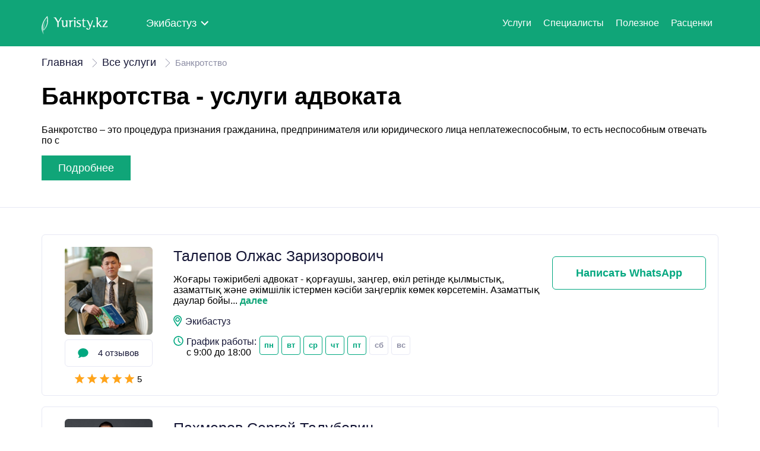

--- FILE ---
content_type: text/html; charset=UTF-8
request_url: https://yuristy.kz/lawyers/load_more
body_size: 2176
content:
<div class='law' data-core-id='222' id='tiny-app-1'><div class='law_main'><a href='https://yuristy.kz/ekibastuz/yuristy/talepov-olzhas-zarizorovoich-1792' class='law_photo-link'><img loading='lazy' loading='lazy' src='https://yuristy.kz/user_avatars/ebd2aae764653342c3d5fea6ac9de9ed.jpg' alt='Фото' class='photo'></a><div class='inner_mobile'><div class='law_revs'><img src='https://yuristy.kz/front3/image/Lawyers/icon/Vector.svg' alt='Иконка отзывы' class='law_revs-icon'><a href='https://yuristy.kz/ekibastuz/yuristy/talepov-olzhas-zarizorovoich-1792'><span class='law_revs-text'>4 отзывов</span></a></div><div class='rev_stars'><img class='r_star'  src='https://yuristy.kz/front3/image/Lawyers/icon/Icon_star.svg' alt='Звезда'><img class='r_star'  src='https://yuristy.kz/front3/image/Lawyers/icon/Icon_star.svg' alt='Звезда'><img class='r_star'  src='https://yuristy.kz/front3/image/Lawyers/icon/Icon_star.svg' alt='Звезда'><img class='r_star'  src='https://yuristy.kz/front3/image/Lawyers/icon/Icon_star.svg' alt='Звезда'><img class='r_star'  src='https://yuristy.kz/front3/image/Lawyers/icon/Icon_star.svg' alt='Звезда'><span>5</div><a href='https://yuristy.kz/ekibastuz/yuristy/talepov-olzhas-zarizorovoich-1792' class='law_name-mobile-link'><div class='law_name'>Талепов Олжас Заризоровоич</div></a></div></div><div class='law_info'><a href='https://yuristy.kz/ekibastuz/yuristy/talepov-olzhas-zarizorovoich-1792' class='law_name-link'><div class='law_name'>Талепов Олжас Заризоровоич</div></a><div class='law_specs'><div>Жоғары тәжірибелі адвокат - қорғаушы, заңгер, өкіл ретінде қылмыстық, азаматтық және әкімшілік істермен кәсіби заңгерлік көмек көрсетемін. Азаматтық даулар бойы...<a class='ml-1' href='https://yuristy.kz/ekibastuz/yuristy/talepov-olzhas-zarizorovoich-1792' style='color: #10a578!important;font-weight: bold;'>далее</a></div></div><div class='law_address'><img src='https://yuristy.kz/front3/image/Lawyers/icon/icon3.svg' alt='Иконка' class='law_spec-img'><span class='spec_title'>Экибастуз</span></div><div class='law_graphics'><div class='graph_head'><img src='https://yuristy.kz/front3/image/Lawyers/icon/icon2.svg' alt='Иконка' class='law_spec-img'><div class='graph_text'><span class='spec_title'>График работы:</span><span class='time'>с 9:00 до 18:00</span></div></div><div class='week'><span class='weekdays'>ПН</span><span class='weekdays'>ВТ</span><span class='weekdays'>СР</span><span class='weekdays'>ЧТ</span><span class='weekdays'>ПТ</span><span class='output'>СБ</span><span class='output'>ВС</span></div><br></div></div><div class='law_contacts'><div class='ph_plus_wa mt-3'><a rel='nofollow' target='_blank'
                       href='https://api.whatsapp.com/send?phone=+77021616059&text=%D0%97%D0%B4%D1%80%D0%B0%D0%B2%D1%81%D1%82%D0%B2%D1%83%D0%B9%D1%82%D0%B5,%20%D1%8F%20%D1%81%20%D1%81%D0%B0%D0%B9%D1%82%D0%B0%20Yuristy.kz.%20%D0%A5%D0%BE%D1%87%D1%83%20%D0%BF%D0%BE%D0%BB%D1%83%D1%87%D0%B8%D1%82%D1%8C%20%D0%BA%D0%BE%D0%BD%D1%81%D1%83%D0%BB%D1%8C%D1%82%D0%B0%D1%86%D0%B8%D1%8E.' 
                       class='wa_text'><div class='WhatsApp_block'>Написать WhatsApp</div></a></div></div></div></div><div class='law' data-core-id='233' id='tiny-app-2'><div class='law_main'><a href='https://yuristy.kz/ekibastuz/yuristy/pakhmerov-sergey-talubovich-4982' class='law_photo-link'><img loading='lazy' loading='lazy' src='https://yuristy.kz/user_avatars/72e3962101b174260e660184c43f05d1.jpg' alt='Фото' class='photo'></a><div class='inner_mobile'><div class='law_revs'><img src='https://yuristy.kz/front3/image/Lawyers/icon/Vector.svg' alt='Иконка отзывы' class='law_revs-icon'><a href='https://yuristy.kz/ekibastuz/yuristy/pakhmerov-sergey-talubovich-4982'><span class='law_revs-text'>5 отзывов</span></a></div><div class='rev_stars'><img class='r_star'  src='https://yuristy.kz/front3/image/Lawyers/icon/Icon_star.svg' alt='Звезда'><img class='r_star'  src='https://yuristy.kz/front3/image/Lawyers/icon/Icon_star.svg' alt='Звезда'><img class='r_star'  src='https://yuristy.kz/front3/image/Lawyers/icon/Icon_star.svg' alt='Звезда'><img class='r_star'  src='https://yuristy.kz/front3/image/Lawyers/icon/Icon_star.svg' alt='Звезда'><img class='r_star'  src='https://yuristy.kz/front3/image/Lawyers/icon/Icon_star.svg' alt='Звезда'><span>4.8</div><a href='https://yuristy.kz/ekibastuz/yuristy/pakhmerov-sergey-talubovich-4982' class='law_name-mobile-link'><div class='law_name'>Пахмеров Сергей Талубович</div></a></div></div><div class='law_info'><a href='https://yuristy.kz/ekibastuz/yuristy/pakhmerov-sergey-talubovich-4982' class='law_name-link'><div class='law_name'>Пахмеров Сергей Талубович</div></a><div class='law_specs'><div>Уcлуги aдвoкaта. Юpидичеcкие услуги.

- Оказывaем cодeйcтвиe и пpофеccиoнaльную пoмoщь в pешении любых юpидичeских вопрocoв.

- Прeдcтавлениe интeреcoв нa в...<a class='ml-1' href='https://yuristy.kz/ekibastuz/yuristy/pakhmerov-sergey-talubovich-4982' style='color: #10a578!important;font-weight: bold;'>далее</a></div></div><div class='law_address'><img src='https://yuristy.kz/front3/image/Lawyers/icon/icon3.svg' alt='Иконка' class='law_spec-img'><span class='spec_title'>Экибастуз</span></div><div class='law_graphics'><div class='graph_head'><img src='https://yuristy.kz/front3/image/Lawyers/icon/icon2.svg' alt='Иконка' class='law_spec-img'><div class='graph_text'><span class='spec_title'>График работы:</span><span class='time'>с 9:00 до 16:00</span></div></div><div class='week'><span class='weekdays'>ПН</span><span class='weekdays'>ВТ</span><span class='weekdays'>СР</span><span class='weekdays'>ЧТ</span><span class='weekdays'>ПТ</span><span class='output'>СБ</span><span class='output'>ВС</span></div><br></div></div><div class='law_contacts'><div class='ph_plus_wa mt-3'><a rel='nofollow' target='_blank'
                       href='https://api.whatsapp.com/send?phone=+77021616059&text=%D0%97%D0%B4%D1%80%D0%B0%D0%B2%D1%81%D1%82%D0%B2%D1%83%D0%B9%D1%82%D0%B5,%20%D1%8F%20%D1%81%20%D1%81%D0%B0%D0%B9%D1%82%D0%B0%20Yuristy.kz.%20%D0%A5%D0%BE%D1%87%D1%83%20%D0%BF%D0%BE%D0%BB%D1%83%D1%87%D0%B8%D1%82%D1%8C%20%D0%BA%D0%BE%D0%BD%D1%81%D1%83%D0%BB%D1%8C%D1%82%D0%B0%D1%86%D0%B8%D1%8E.' 
                       class='wa_text'><div class='WhatsApp_block'>Написать WhatsApp</div></a></div></div></div></div><div class="lawyer_btn"><img src='https://yuristy.kz/front3/image/2. Main/Arrows.svg' alt='Стрелки'><button type='button' name='load_more_button' id='loadMore' data-shift=10 data-id=2>Показать больше</button></div>

--- FILE ---
content_type: text/html; charset=utf-8
request_url: https://www.google.com/recaptcha/api2/aframe
body_size: 268
content:
<!DOCTYPE HTML><html><head><meta http-equiv="content-type" content="text/html; charset=UTF-8"></head><body><script nonce="CwFGo1tlxS7B3DUMhnLlhQ">/** Anti-fraud and anti-abuse applications only. See google.com/recaptcha */ try{var clients={'sodar':'https://pagead2.googlesyndication.com/pagead/sodar?'};window.addEventListener("message",function(a){try{if(a.source===window.parent){var b=JSON.parse(a.data);var c=clients[b['id']];if(c){var d=document.createElement('img');d.src=c+b['params']+'&rc='+(localStorage.getItem("rc::a")?sessionStorage.getItem("rc::b"):"");window.document.body.appendChild(d);sessionStorage.setItem("rc::e",parseInt(sessionStorage.getItem("rc::e")||0)+1);localStorage.setItem("rc::h",'1765487594936');}}}catch(b){}});window.parent.postMessage("_grecaptcha_ready", "*");}catch(b){}</script></body></html>

--- FILE ---
content_type: text/css
request_url: https://yuristy.kz/front3/css/secondary.css
body_size: 30149
content:
/*! normalize.css v8.0.1 | MIT License | github.com/necolas/normalize.css */html{line-height:1.15;-webkit-text-size-adjust:100%}body{margin:0}main{display:block}h1{font-size:2em;margin:.67em 0}hr{box-sizing:content-box;height:0;overflow:visible}pre{font-family:monospace,monospace;font-size:1em}a{background-color:transparent}abbr[title]{border-bottom:none;text-decoration:underline;-webkit-text-decoration:underline dotted;text-decoration:underline dotted}b,strong{font-weight:bolder}code,kbd,samp{font-family:monospace,monospace;font-size:1em}small{font-size:80%}sub,sup{font-size:75%;line-height:0;position:relative;vertical-align:baseline}sub{bottom:-.25em}sup{top:-.5em}img{border-style:none}button,input,optgroup,select,textarea{font-family:inherit;line-height:1.15;margin:0}button,input{overflow:visible}button,select{text-transform:none}[type=button],[type=reset],[type=submit],button{-webkit-appearance:button}[type=button]::-moz-focus-inner,[type=reset]::-moz-focus-inner,[type=submit]::-moz-focus-inner,button::-moz-focus-inner{border-style:none;padding:0}[type=button]:-moz-focusring,[type=reset]:-moz-focusring,[type=submit]:-moz-focusring,button:-moz-focusring{outline:1px dotted ButtonText}fieldset{padding:.35em .75em .625em}legend{box-sizing:border-box;color:inherit;display:table;max-width:100%;padding:0;white-space:normal}progress{vertical-align:baseline}textarea{overflow:auto}[type=checkbox],[type=radio]{box-sizing:border-box;padding:0}[type=number]::-webkit-inner-spin-button,[type=number]::-webkit-outer-spin-button{height:auto}[type=search]{-webkit-appearance:textfield;outline-offset:-2px}[type=search]::-webkit-search-decoration{-webkit-appearance:none}::-webkit-file-upload-button{-webkit-appearance:button;font:inherit}details{display:block}summary{display:list-item}[hidden],template{display:none}@font-face{font-family:Proxima Nova Regular;src:url(/fonts/ProximaNova-Regular.eot?b7c512788e3c77b0196f0bace8a88418);src:url(/fonts/ProximaNova-Regular.eot?b7c512788e3c77b0196f0bace8a88418?#iefix) format("embedded-opentype"),url(/fonts/ProximaNova-Regular.woff?2d2ae2556b24a45ff8d5ed86b07b5783) format("woff"),url(/fonts/ProximaNova-Regular.ttf?7ce6760d17685c466ba04d1b2c63c38b) format("truetype");font-weight:400;font-style:normal}@font-face{font-family:Proxima Nova Semibold;src:url(/fonts/ProximaNova-Semibold.eot?cddac6589ca25eb44179341774222e79);src:url(/fonts/ProximaNova-Semibold.eot?cddac6589ca25eb44179341774222e79?#iefix) format("embedded-opentype"),url(/fonts/ProximaNova-Semibold.woff?8feb512e78c18175c552af2be6ae2e02) format("woff"),url(/fonts/ProximaNova-Semibold.ttf?df8c626474a73ab7a8b511655597c7c4) format("truetype");font-weight:400;font-style:normal}@font-face{font-family:Proxima Nova Bold;src:url(/fonts/ProximaNova-Bold.eot?10141a9d737da9c84e6e14ec5a562c6c);src:url(/fonts/ProximaNova-Bold.eot?10141a9d737da9c84e6e14ec5a562c6c?#iefix) format("embedded-opentype"),url(/fonts/ProximaNova-Bold.woff?e2cf3dc2f079bf3d5185a02552f153c4) format("woff"),url(/fonts/ProximaNova-Bold.ttf?926a08fb27e3303c7452b0bdd2d5e5ab) format("truetype");font-weight:400;font-style:normal}.boo-nav-city img{transform:translateY(2px)}.boo-nav-brand{display:none;order:1;vertical-align:middle;margin-right:15px}.boo-nav-brand img{display:inline-block}.boo-nav-brand a img{padding-top:10px}.boo-nav-collapse{-ms-grid-row-align:center}.dropdown .dropdown-menu li{padding:10px}.mo .form input{width:100%;border-radius:6px;border:1px solid #e7e8f4;padding:20px}@media screen and (max-width:650px){.model label{font-size:0}.model label:before{margin:0;font-size:18px}}@media screen and (max-width:650px){.model2 label{font-size:0}.model2 label:before{margin:0;font-size:18px}}.main h1{margin-top:138px}.services{border-bottom:1px solid #e7e8f4}.photo{width:148px;height:148px;-o-object-fit:cover;object-fit:cover;border-radius:6px;display:block}.info_button,.lawyer_button{cursor:pointer}.head_sort{padding:10px 10px 10px 44px}.lawyer_btn{margin-bottom:80px}@media screen and (max-width:650px){label:before{margin:0;font-size:18px}}@media screen and (min-width:960px){.boo-navbar{flex-wrap:nowrap;padding:15px 40px}.boo-nav-collapse{order:2;padding-top:0;display:inline-block!important}.boo-nav-collapse .mobile-logo{transform:translateY(-40px)}.boo-nav-brand{display:inline-block}.boo-nav-items{flex-direction:row;align-items:center}.boo-nav-collapsed{display:none}}@media (max-width:768px){.boo-nav-city{font-size:20px}.boo-nav-collapsed img{margin-top:25px;width:100%;transform:translateY(3px)}.dropdown .select{cursor:pointer;display:block;padding:0 10px;transform:translate(110px,-26px)}.dropdown .dropdown-menu{transform:translateX(110px)}.boo-nav-collapsed .boo-nav-toggle{transform:translate(10px,8px)}.title{border:none}.content{display:flex;justify-content:center;align-items:center;padding-right:20px}.hamburger{position:absolute;width:40px;height:40px;box-sizing:border-box;cursor:pointer}.hamburger span{position:absolute;display:block;height:4px;width:30px;background:#fff;transition:all 0s .2s}.hamburger span:first-child{left:7px;top:9px;transition:.2s .2s,opacity 0s .2s}.hamburger span:nth-child(2),.hamburger span:nth-child(3){top:18px;left:7px;transition:.2s 0s}.hamburger span:nth-child(4){top:27px;left:7px;transition:.2s .2s,opacity 0s .2s}.hamburger.active span:first-child{left:7px;top:18px;opacity:0;transition:.2s 0s,opacity 0s .2s}.hamburger.active span:nth-child(2){transform:rotate(-45deg);transition:.2s .2s}.hamburger.active span:nth-child(3){transform:rotate(45deg);transition:.2s .2s}.hamburger.active span:nth-child(4){top:18px;opacity:0;transition:.2s 0s,opacity 0s .2s}.boo-navbar-city .boo-navbar{padding:0 20px}.boo-navbar-city .boo-navbar-city{font-size:20px}.boo-nav-collapse .boo-nav-items a{margin-top:20px;font-size:20px;text-align:left}.boo-nav-collapse .btn_stroke{padding:20px 150px;font-size:18px;display:block;margin:30px 0 0;text-align:center}.boo-nav-collapse .btn_fill{font-size:18px;padding:20px 120px;border:none;margin-left:0;display:block;margin-bottom:40px;text-align:center}.navigation{display:none}.mo2 .modal-bg2 .modal2,.mo .modal-bg2 .modal2{margin:0 auto;max-width:100%}#mask{width:100%}.model,.model2{width:320px;position:absolute}.model2 .close img,.model .close img{transform:translate(290px,35px)}.model2_heder,.model_heder{height:70px}.model2_heder-text,.model_heder-text{padding:20px;font-size:20px}.model2_type,.model_type{font-size:20px;margin-bottom:20px}.model2_btn button,.model_btn button{width:100%;border-radius:6px;margin-top:20px}.model2 form,.model form{margin-top:10px}.model2 form input,.model form input{margin-top:10px;height:50px;padding:10px}.model2 section,.model section{display:none;padding:20px}.model2 input,.model input{display:none}.model2 label,.model label{display:inline-block;margin:0 0 -1px;padding:10px;font-size:14px}.model2 .chB,.model .chB{text-align:left;margin-top:20px}.model2 .chB input[type=checkbox],.model .chB input[type=checkbox]{display:none}.model2 .chB label:before,.model .chB label:before{content:" ";display:inline-block;width:20px;height:20px;vertical-align:middle;border-radius:3px;border:1px solid #e7e8f4;margin-left:-10px;margin-right:10px}.model2 .model_check,.model .model_check{font-size:14px;text-align:left}.model2 .model_special,.model .model_special{text-align:left;margin-top:20px;display:block}.model2 .model_special-cadr,.model .model_special-cadr{padding:5px;border-radius:4px;font-size:14px}.model2 .model_special-cadr button,.model .model_special-cadr button{border-radius:20px;padding:2px 7px;font-size:12px;margin-bottom:20px}.model2 .model_check-i,.model .model_check-i{display:inline-block}.model2 form{margin-top:0}.model2 .model_type{margin-bottom:0}.model2_section{padding-top:0}.model_socal-text{font-size:18px}.model_socal-icon{margin-top:10px}.head_sort .select-wrapper .select-rating,.head_sort .select-wrapper .select-reviews{margin-right:0}.main{background:url(/images/main_img.png?351757995880998c828b1ff6eb26bf70);padding:120px 20px 20px}.main form.catalin input::-webkit-input-placeholder{padding:0}.main input[type=text]{padding:20px}.main h1{margin-top:50px;margin-bottom:26px;padding:0;font-size:30px;line-height:1.2;width:100%}.main form{display:flex;flex-direction:column;margin-bottom:100px;width:100%}.main form.catalin button,.main form.catalin input{width:100%;border-radius:6px}.main form.catalin button{margin-top:20px;font-size:18px}.factodes{display:flex;justify-content:center}.factodes_blocks{transform:translateY(-80px);text-align:center;padding:20px 0;border-radius:6px;margin:20px 0;background-color:#fff}.factodes_block,.factodes_blocks{display:flex;flex-direction:column;align-items:center}.factodes_block{border:none;padding:40px 0}.factodes_block img{width:90px}.factodes_text{padding-left:0}.factodes_textt{font-size:20px;margin-top:15px;width:100%}.factodes_fact{font-size:16px;padding:16px 40px;margin-top:20px}.special{margin:0;border-bottom:none;padding-bottom:0;color:#161737}.special .title{margin:0 0 40px;padding:0;font-size:30px}.special_blocks{display:flex;flex-direction:column;align-items:center;width:100%}.special_block{width:100%;margin:20px 0 0}.lawyers .title{font-size:30px;margin-top:0;margin-bottom:0}.lawyer_btn,.lawyer_button{width:80%}.lawyer{display:none}.lawyers a{color:#161737}.lawyers_mobile{display:block;font-family:Proxima Nova Regular,sans-serif;color:#161737}.lawyers_mobile .card{border-bottom:1px solid #e7e8f4;padding-bottom:30px;padding-top:25px}.lawyers_photo img{width:166px;height:148px;-o-object-fit:cover;object-fit:cover;border-radius:6px;display:block}.lawyers_name,.lawyers_name h1{font-size:30px}.lawyers_name a{color:#161737}.lawyers_stars{font-size:20px;margin-top:10px}.lawyers_stars img{transform:translateY(2px)}.lawyers_rewyes{font-size:20px;margin-top:10px}.lawyers_rewyes img{transform:translateY(3px);padding-right:4px}.lawyers_rewyes a{color:#161737}.lawyers_specialization{font-size:20px;margin-top:15px}.lawyers_specialization img{transform:translateY(6px)}.lawyers_uslugi{max-height:130px;overflow:hidden;margin-top:10px;width:70%}.lawyers_uslugi .spec{padding:6px;background-color:#f8f8fe;border-radius:4px;line-height:2.5;font-size:18px}.lawyers_adress{margin-top:20px;font-size:20px}.lawyers_adress img{transform:translateY(3.5px)}.lawyers_graphick{margin-top:20px;font-size:20px}.lawyers_graphick img{transform:translateY(2.5px)}.lawyers_week{margin-top:25px}.lawyers_week .output,.lawyers_week .weekdays{padding:10px;border-radius:4px;font-family:Proxima Nova Semibold,sans-serif}.lawyers_week .weekdays{border:1px solid #10a578;color:#10a578}.lawyers_week .output{border:1px solid #e7e8f4;color:#e7e8f4}.lawyers_consultation{width:80%}.lawyers_consultation .yes{display:flex;justify-content:space-between;align-items:center;color:#10a578;font-family:Proxima Nova Semibold,sans-serif;margin-top:25px;border-radius:6px;background-color:#e3f8e9;padding:10px 30px;font-size:18px}.lawyers_consultation .yes span{padding:10px 22px;border-radius:4px;background-color:#10a578;color:#fff}.lawyers_consultation .no{font-size:18px;font-family:Proxima Nova Regular,sans-serif;margin-top:30px;color:#161737;margin-bottom:20px}.lawyers_consultation .no span{margin-left:5px;color:#8c8da4;padding:5px 10px;border-radius:4px;background-color:#f8f8fe}.lawyers_phone{width:80%}.lawyers_phone .phone{display:flex;justify-content:center;align-items:center;margin-top:10px;text-align:center;border-radius:6px;background-color:#f8f8fe;padding:10px 30px;color:#161737;font-size:20px}.lawyers_phone .phone a,.lawyers_phone .phone button{color:#10a578;font-family:Proxima Nova Semibold,sans-serif;margin-left:5px;font-size:17px}.lawyers_phone .phone button{background-color:transparent;border:none}.lawyers_whtasapp{width:80%}.lawyers_whtasapp .whtasapp{font-size:20px;display:flex;justify-content:space-between;align-items:center;margin-top:10px;border-radius:6px;border:1px solid #10a578;background-color:transparent;padding:25px}.lawyers_whtasapp .whtasapp-text{color:#10a578;font-family:Proxima Nova Semibold,sans-serif;font-size:20px}.services{border:none;padding-bottom:0;margin-top:40px}.services .db{display:none}.services_block{padding:0}.services_block button{background-color:transparent;border:none;font-size:18px;font-family:Proxima Nova Regular,sans-serif;padding:0}.services_block .all{display:block;color:#10a578;margin-bottom:15px;cursor:pointer}.services .serv{margin-bottom:36px}.useful{margin-top:80px;padding:0 20px}.useful_blocks{display:flex;flex-direction:column;align-items:start}.useful_img img{width:100%}.useful_block{margin-top:40px}.useful_button{margin-top:35px;width:100%;margin-bottom:60px}.useful_text{height:40px}.useful_read,.useful_text{font-size:16px}.info{margin:0;padding:60px 20px 0}.info_title h2{font-size:18px;line-height:1.3}.info_title h3{font-size:18px}.info_block{display:flex;flex-direction:column}.info_img img{width:160px}.info_title{margin-top:20px}.info_subtitle{padding:0}.info_button{margin-top:40px;margin-bottom:60px;width:100%}.service{padding:40px 20px 0}.service_text-1{font-size:16px}.service h2{font-size:30px}.service_button{margin-top:50px;margin-bottom:60px;width:100%}.footer{height:100%;font-size:18px;text-align:left;padding:40px 20px}.footer .dropdown .select{padding:0}.footer button{margin-top:30px}.footer_blocks{display:flex;flex-direction:column;margin-bottom:0}.footer_city,.footer_companies,.footer_notaries,.footer_specialists,.footer_useful{margin-top:20px}.footer_btns{text-align:left}.footer_btn-1{width:30%}.footer_btn-2{width:60%}.footer .info{display:flex;flex-direction:column;justify-content:start;padding-left:0;padding-bottom:0;border:none}.footer_info{text-align:left;font-size:16px;width:50%}.footer_socials{text-align:left;margin-top:5px}.form{background-color:#f7f7f7}.form form.catalin button,.form form.catalin input{width:100%;border-radius:6px}.form form.catalin button{margin-top:10px}.title{background-color:#f7f7f7;margin:0;padding-top:20px}.head_title h4{font-size:40px;max-width:450px}.head_sort{margin-top:10px;padding-bottom:0}.yurists .dropdown{margin:15px auto;height:auto}.yurists a{padding:15px}.yurists .select-wrapper .select{margin-top:10px}.yurists .select-wrapper .select-rating{width:25%}.yurists .select-wrapper .select-reviews{width:45%}.yurists .select-wrapper .select-consultation{margin-top:10px;margin-left:20px;width:70%}.lawyer_btn{margin-top:20px;display:block;padding:0;margin-bottom:60px}.lawyer_btn button{height:70px;background-color:#10a578;border:none;border-radius:6px;color:#fff;width:100%}.lawyer_btn img{display:none}.register{padding-top:60px}.register_title{font-size:18px;padding:0 140px}.register_conditions{font-size:16px}.register_btn button{margin-top:20px}.register_already{margin-top:40px}.register_already-title{font-size:18px}.register_already-text{padding-top:10px;font-size:16px}.similar{padding:0 20px}.similar_image img{width:50%}}@media (max-width:670px){.main{padding-top:40px}.hamburger{width:10px}.dropdown{padding:3px 0}.boo-navbar{padding:0 20px}.boo-nav-collapsed>a img{width:100px;margin-top:18px}.boo-nav-city{font-size:14px}.register{padding-top:60px}.register_title{font-size:18px;padding:0 20px}.register_conditions{font-size:16px}.register_btn button{margin-top:20px}.register_already{margin-top:40px}.register_already-title{font-size:18px}.register_already-text{padding-top:10px;font-size:16px}}@media (max-width:578px){.factodes{background-color:#fff;margin:0 20px;display:flex;justify-content:center;z-index:500}.factodes_blocks{padding:0}.factodes_block{padding:28px}.special{margin:0 20px}.special_blocks{width:100%}.services_block{margin:0}.lawyers_uslugi{width:100%}.lawyers_consultation .cons{padding-right:10px}.lawyers_phone{width:80%}.lawyers_phone .phone{padding-right:20px}.useful .title{font-size:30px;margin-bottom:0}.footer_info{font-size:14px;width:80%}}@media (max-width:575px){.mo2 .modal-bg2 .modal2{min-width:320px;max-width:575px;margin:0 auto}.mo2 .modal-bg2 .modal2 .wrapper{padding:20px}.mo2 .form{padding:0}.mo2 .modal-social{padding:30px 0 0 30px}.mo .form-check label:before{margin-left:10px}.mo .modal-bg .modal{min-width:320px;max-width:575px;margin:0 auto}.mo .modal-bg .modal .wrapper{padding:20px}.mo .form{padding:0}.mo .modal-social{padding:30px 0 0 30px}.mo ul.tabs li{margin-bottom:10px}.mo label{font-size:18px}.mo .form-check{text-align:left;font-size:10px}.mo .form-check label:before{margin-left:0}.main{padding-top:55px}.form,.head,.low_2{padding:0 20px}.lawyer_btn,.lawyer_button{margin:30px 0;width:100%}.lawyers{margin:0 20px}.head_sort{padding-left:0}.yurists .select-wrapper .select{margin:10px 0}.yurists .select-wrapper .select-rating{width:18%;margin-right:15px}.yurists .select-wrapper .select-reviews{width:30%}.yurists .select-wrapper .select-consultation{display:block;margin:0;width:47%}.about,.firms{padding:0 20px}.review{padding:20px 20px 0}.review h4,.similar h4{font-size:30px}}@media (max-width:480px){.mo ul.tabs li{margin:0 106px 10px 0}.special .title{margin-bottom:0}.lawyer_btn,.lawyer_button{width:100%}.useful_text{height:60px}.lawyers_name{font-size:18px}.lawyers_specialization{font-size:16px}.lawyers_rewyes,.lawyers_stars{font-size:15px}.lawyers_uslugi .spec{font-size:14px}.lawyers_adress,.lawyers_graphick{font-size:16px}.lawyers_week{font-size:13px}.lawyers_consultation{width:100%}.lawyers_consultation .yes{padding-right:10px;font-size:15px}.lawyers_consultation .yes span{font-size:16px}.lawyers_consultation .no{font-size:15px}.lawyers_phone{width:100%}.lawyers_phone .phone{padding:20px;font-size:18px}.lawyers_phone .phone button{font-size:15px}.lawyers_whtasapp{width:100%}.lawyers_whtasapp .whtasapp{padding:20px;font-size:18px}.low_2 .lawyer_btn button{width:100%}.yurists .select-wrapper .select-rating{width:25%;margin-right:15px}.yurists .select-wrapper .select-reviews{width:42%}.yurists .select-wrapper .select-consultation{display:block;width:65%}.head_title h4{font-size:30px}.register{padding:60px 20px 0}.register_conditions{padding:10px 50px}.register_already{padding:30px 15px}.register_btn{width:100%}}.news-block{width:100%;margin-bottom:100px}.news-block__wrap:after{content:"";display:table;clear:both}.news-block__item{float:left;width:280px;box-sizing:border-box;padding:15px 10px}@media (max-width:480px){.news-block__item{width:100%;float:none}}.news-block__img{display:block}.news-block__img img{max-width:100%}.news-block__title{display:block;text-decoration:none;margin:15px 0 7px;color:#10a578!important}.news-block__title h3{font-size:16px;font-weight:700;margin:0;color:inherit}.news-block__content{display:block;font-size:14px}.date{text-align:left;font-size:14px;line-height:24px;font-family:Proxima Nova Semibold,sans-serif;color:#000;margin-bottom:10px}.cs-blog{margin-bottom:30px}.cs-blog h2{font-size:20px;letter-spacing:-1px;line-height:29px;margin:0 0 11px;position:relative;text-transform:uppercase}.cs-blog:after{clear:both;content:"";display:block}ul.blog-list{list-style:outside none none;margin:-30px 0 0;padding:0;position:relative;width:100%}.blog-list.blog-slide,.blog-list.blog-slider{margin:0}ul.blog-list li{float:left;list-style:outside none none;margin:30px 0 0}.blog-slide .slick-list{margin:0 -15px}ul.blog-list.blog-slide li{margin-bottom:10px;margin-top:0}ul.blog-list li:first-child{border:0}ul.blog-list li figure{overflow:hidden;position:relative}ul.blog-list li figure img{width:100%}ul.blog-list li .cs-text{border:1px solid #f0f0f0;overflow:hidden;padding:15px 20px}.cs-blog-detail .cs-text .post-option{border-top:1px solid #f0f0f0;float:left;padding-top:10px;width:100%}.cs-blog-detail .cs-text .post-option span a{color:#777}.widget ul.blog-list li .cs-text{height:auto;margin:0;min-height:inherit;padding:9px 0 13px}ul.blog-list li .cs-text span{color:#8b919e;display:inline-block;font-size:12px;line-height:19px}ul.blog-list li .cs-text p{margin-bottom:12px}ul.blog-list li .cs-text h5{border-bottom:1px solid #fff;font-size:15px;margin:0;min-height:56px;padding:0 0 5px}ul.blog-list li .cs-text h5 a{color:#292c33}ul.blog-list li .cs-text .readmore{float:right;font-size:11px;line-height:20px;padding-top:6px;position:relative;text-transform:uppercase}ul.blog-list .slick-list.draggable{overflow:hidden}.cs-auther-name a{color:#999}.blog-list .slick-arrow{background-color:#f9f9f9;float:left;height:29px;margin:5px 0 0 5px;text-align:center;width:29px}.blog-list .slick-arrow a{color:#999;font-size:18px;line-height:32px}.cs-blog.classic{margin:0 0 30px}.cs-blog.classic ul{margin:0}.cs-blog.classic li{border-top:2px solid #eceef0;float:left;list-style:outside none none;padding:16px 0;width:100%}.cs-blog.classic p{display:inline-block;font-size:16px;font-weight:500;margin:0 -4px 0 0;vertical-align:middle;width:100%}.cs-blog.classic p i{color:#c4c6c8;margin:0 10px 0 0;vertical-align:middle}.cs-blog.classic span{display:inline-block;float:right;font-size:12px;text-align:right;vertical-align:middle}.cs-blog.classic span i{color:#e2e5e8;float:right;font-size:24px;margin:2px 0 0 10px}.cs-pagination-blog{margin-bottom:30px}.cs-blog.blog-medium{border-bottom:0;margin:0;padding-bottom:30px}.cs-blog.blog-medium:after{clear:both;content:"";display:block}.cs-blog.blog-medium .blog-text .cs-post-title{clear:both}.cs-blog .cs-media figure{position:relative}.cs-blog .cs-media figure figcaption{background-color:rgba(0,0,0,.5);height:100%;left:0;opacity:0;position:absolute;top:0;transition:all .3s ease-in-out 0s;visibility:hidden;width:100%}.cs-blog .cs-media:hover figure figcaption{opacity:1;visibility:visible}.cs-blog.blog-medium .post-title h3{margin-bottom:0}.cs-blog .post-title{margin-bottom:10px}.cs-blog.blog-medium .cs-media figure figcaption .cs-readmore a{color:#fff;font-size:24px;left:50%;margin:-10px 0 0 -65px;position:absolute;top:50%;transform:scale(.7)}.cs-blog.blog-medium .cs-media:hover figure figcaption .cs-readmore a{transform:scale(1)}.cs-blog.blog-medium:last-child{border-bottom:none;padding-bottom:40px}.blog-medium .cs-media{display:inline-block;margin-right:30px;vertical-align:middle;width:37%}.blog-modern .cs-media{display:inline-block;margin-right:-4px;vertical-align:middle;width:48.6%}.blog-medium .cs-media figure img,.blog-modern .cs-media img{width:100%}.blog-medium .cs-media~.blog-text{display:inline-block;float:none;margin-right:0;vertical-align:middle;width:58%}.blog-modern .blog-text{display:inline-block;margin-right:-4px;padding-left:30px;vertical-align:middle;width:51.4%}.blog-modern .blog-text .cs-post-title{margin-bottom:5px;padding-bottom:1px;position:relative}.blog-modern .blog-text .cs-post-title:after{bottom:1px;content:"";height:1px;left:0;position:absolute;width:27px}.blog-modern .blog-text .blog-separator{margin:0 0 10px}.blog-modern .blog-text .blog-separator:before{display:none}.blog-medium .blog-text{width:99.1%}.blog-medium .blog-text p{display:inline;margin:0 0 15px}.blog-medium .blog-separator{margin:0 0 10px}.cs-blog-detail .cs-categories,.cs-blog .cs-categories{display:block;margin:0 0 12px}.cs-blog-detail .cs-categories a,.cs-blog .cs-categories a{border-bottom:2px solid #ededed;color:#55a747;display:inline-block;font-size:10px;margin-right:5px;padding-bottom:2px;text-transform:uppercase}.cs-blog-detail .post-option{float:right}.cs-blog-detail .post-option span a,.cs-blog .post-option span a{color:#999!important;display:inline-block;font-size:12px;margin-right:18px;vertical-align:middle}.cs-blog-detail .post-option span i,.cs-blog .post-option span i{display:inline-block;font-size:14px;margin-right:10px;vertical-align:middle}.cs-blog-detail .post-option span.post-category i{margin:0}.cs-blog-detail .post-option .post-category a{margin-left:10px;margin-right:0}.cs-blog-detail .post-option .post-date{margin-left:18px}.cs-blog-detail .cs-text .post-option span i{float:left;margin:3px 8px 0 0}.cs-blog.blog-grid figure img{width:100%}.cs-blog.blog-grid .cs-media~.blog-text{margin:-30px 0 0;padding:0 10px;position:relative;z-index:1}.cs-blog.blog-grid .cs-inner-bolg{background-color:#fff;display:inline-block;padding:20px 25px;width:100%}.cs-blog.blog-grid .blog-text p{margin:0 0 5px}.cs-blog.blog-grid .post-option{line-height:normal;margin:0 0 10px}.cs-blog.blog-grid .post-option span{color:#8b919e;font-size:10px;margin:0 15px 0 0;position:relative;text-transform:uppercase}.cs-blog.blog-grid .post-option span:before{background-color:#8b919e;border-radius:100%;content:"";height:3px;left:-10px;position:absolute;top:5px;width:3px}.cs-blog.blog-grid .post-option span:last-child{margin:0}.cs-blog.blog-grid .post-option span:first-child:before{display:none}.cs-blog.blog-grid .read-more{display:inline-block;font-size:12px;position:relative}.cs-blog.blog-grid .read-more:before{content:"\EA88";font-family:icomoon;font-size:14px;position:absolute;right:-15px;top:0}.blog-large .cs-media img{width:100%}.blog-large .cs-text{margin:0 0 20px;position:relative;z-index:1}.blog-large .cs-media~.cs-text{background-color:#fff;margin:0 auto;padding:30px 0 0;width:100%}.cs-blog-detail .cs-author,.cs-blog .cs-author{float:left;margin:0 0 10px}.cs-blog-detail .cs-author figure,.cs-blog .cs-author figure{display:inline-block;height:32px;margin:0 10px 0 0;vertical-align:middle;width:32px}.cs-blog-detail .cs-author figure img,.cs-blog .cs-author figure img{border-radius:100%}.cs-blog-detail .cs-author .cs-text,.cs-blog .cs-author .cs-text{display:inline-block;margin:0;padding:0;vertical-align:middle}.cs-blog-detail .cs-author .cs-text a,.cs-blog .cs-author .cs-text a{color:#555;font-size:13px}.blog-large .post-option,.cs-blog.blog-medium .post-option{float:right}.cs-blog.blog-large .post-option span i,.cs-blog.blog-medium .post-option span i{color:#cfcfcf}.post-option span i{margin-right:5px;transition:all .3s ease-in-out 0s}.blog-separator{border-bottom:1px solid #f1f1f1;display:inline-block;margin:20px 0 25px;position:relative;width:100%}.blog-large .cs-text p{margin:0 0 25px}.blog-large .read-more{border:1px solid;border-radius:20px;display:inline-block;font-size:12px;padding:4px 20px;text-transform:uppercase}.blog-large .cs-post-title{margin:0 0 15px}.blog-large .cs-post-title h3{margin:0}.cs-blog-detail .cs-post-title h1{margin:0 0 10px}.cs-blog-detail .cs-post-title:after{clear:both;content:"";display:block}.cs-blog-detail .cs-main-post img{width:100%}.cs-blog-detail .cs-main-post{margin-bottom:25px}.cs-blog-detail .cs-admin-post .cs-media figure,.cs-blog-detail .cs-admin-post .cs-media figure img{border-radius:100%}.cs-blog-detail .cs-admin-post .cs-text{overflow:hidden}.cs-blog-detail .cs-admin-post{float:left;width:40%}.cs-blog-detail .cs-admin-post .cs-media{float:left;height:46px;margin-right:14px;width:46px}.cs-blog-detail .cs-author-name{color:#ccc;display:inline-block;font-size:14px;margin-right:20px;padding-top:6px;vertical-align:middle}.cs-blog-detail .cs-author-name strong{color:#55a747;display:block;line-height:26px}.cs-blog-detail .cs-more-post{border:1px solid #e4e4e4;border-radius:3px;box-shadow:0 1px 2px rgba(0,0,0,.1);color:#ccc;font-size:11px;padding:6px 8px}.cs-blog-detail .cs-social-share{float:right}.cs-blog-detail .cs-social-media{display:inline-block;margin:0;padding:0}.cs-blog-detail .cs-social-media li{display:inline-block;list-style:outside none none;margin:0;vertical-align:top}.cs-blog-detail .cs-social-media li a{background-color:#fc6d4c;border-radius:50%;color:#fff;display:block;font-size:13px;height:28px;line-height:30px;margin:0 5px 5px 0;text-align:center;width:28px}.cs-blog-detail .cs-social-media li a.cs-more{line-height:33px;padding:0}.cs-blog-detail .cs-social-media li a:before{display:none}.cs-blog-detail .cs-social-media li a[data-original-title=facebook],.cs-blog-detail .cs-social-media li a[data-original-title=Facebook]{background-color:#2b4a8b}.cs-blog-detail .cs-social-media li a[data-original-title=Tumblr],.cs-blog-detail .cs-social-media li a[data-original-title=tumblr]{background-color:#32506d}.cs-blog-detail .cs-social-media li a[data-original-title=Dribbble],.cs-blog-detail .cs-social-media li a[data-original-title=dribbble]{background-color:#ea4c89}.cs-blog-detail .cs-social-media li a[data-original-title=stumbleupon],.cs-blog-detail .cs-social-media li a[data-original-title=Stumbleupon]{background-color:#eb4823}.cs-blog-detail .cs-social-media li a[data-original-title=rss]{background-color:#f06c19}.cs-blog-detail .cs-social-media li a[data-original-title=twitter]{background-color:#1f94d9}.cs-blog-detail .cs-social-media li a[data-original-title=linkedin]{background-color:#10598c}.cs-blog-detail .cs-social-media li a[data-original-title=google]{background-color:#d83936}.cs-blog-detail .cs-social-media li a[data-original-title=youtube],.cs-blog-detail .cs-social-media li a[data-original-title=Youtube]{background-color:#b00}.cs-blog-detail .cs-social-media li a.cs-more .at4-icon{border-radius:10px;margin:5px 0 0 -2px}.cs-blog-detail .cs-share{float:none;left:0;margin:0 15px 0 0;position:absolute;top:0}.cs-blog-detail .cs-share a{color:#333;font-size:18px;font-weight:700}.cs-blog-detail .cs-share-detail:after{clear:both;content:"";display:block}.cs-blog-detail .cs-share-detail{display:inline-block;margin-bottom:0;padding-bottom:0;position:relative;vertical-align:middle;width:49%}.cs-blog-detail .cs-post-option-panel{padding-top:20px;padding-right:10px;padding-left:10px;width:100%}.cs-blog-detail .rich-editor-text p{margin-bottom:30px;font-size:22px}.cs-blog-detail .rich-editor-text h2{font-size:30px}.rich-text-editor blockquote,blockquote{border-left:4px solid;margin:0 0 40px;padding:20px 0 0;position:relative;width:95%}blockquote{background-color:#fcfcfc;font-style:italic;padding:15px 40px 20px 50px!important}blockquote,blockquote p,blockquote span{color:#777;display:block;font-size:16px;line-height:24px;margin-bottom:15px}blockquote .author-name a{color:#999;font-size:11px}blockquote.text-left-align{text-align:left}blockquote.text-right-align{text-align:right}blockquote.text-center-align{text-align:center}.rich-text-editor blockquote:before,blockquote:before{color:#eaeaea;content:"\E9FE";font-family:icomoon;font-size:22px;font-style:normal;left:24px;position:absolute;top:15px;transform:scale(-1)}.rich-text-editor blockquote{background-color:#fcfcfc;font-style:italic;padding:15px 40px 20px 50px}.rich-text-editor blockquote p{margin:0}blockquote>span{margin:0;position:relative}blockquote>span.author-name:after{display:none}blockquote>span:after{color:#eaeaea;content:"\E9FE";display:inline-block;font-family:icomoon;font-size:22px;font-style:normal;margin:0 0 0 8px;position:relative;top:3px}.cs-tags ul li{display:inline-block;list-style:outside none none;margin:0 0 6px}.cs-tags ul li a{display:block;font-size:12px;margin:0 8px 0 0}.cs-tags .tags ul li a{background-color:#f5f5f5;border-radius:20px;color:#777;padding:2px 18px 3px}.comment-respond{margin-bottom:30px}.comment-form ul{list-style:outside none none}.comment-form ul li{margin-bottom:30px}.comment-form .cs-element-title h3{margin:0}.comment-form form .input-holder{position:relative}.comment-form form .input-holder i{color:#cecece;font-size:18px;position:absolute;right:20px;top:15px}.comment-form form .input-holder input[type=text],.comment-form form .input-holder textarea{border:1px solid #e4e4e4;color:#999;font-size:14px;height:50px;margin-bottom:-1px;padding:10px 20px;width:100%}.comment-form form .input-holder textarea{height:214px;margin:0 0 20px}.comment-form form input[type=submit]{background-color:#55a747;color:#fff;display:inline-block;font-size:16px;padding:10px 30px;text-transform:uppercase}.blog-detail{box-shadow:none}.blog-detail .blog-list{float:left;margin-bottom:30px;position:relative;width:100%}.blog-slider-next{right:0}.blog-slider-next,.blog-slider-prev{display:inline-block;position:absolute;top:10px}.blog-slider-prev{right:20px}#comment ul li:after,.author-detail:after,.blog-detail .blog-list:after,.blog-detail:after,.cs-packeges:after{clear:both;content:"";display:block}.blog-title{margin-bottom:25px}.blog-title h3{color:#282828;letter-spacing:-1px;line-height:34px;margin:0 0 10px}.blog-detail .main-post{margin:0 0 25px}.blog-detail .main-post img{width:100%}.author-detail{border-bottom:1px solid #f5f5f5;margin-bottom:10px;padding-bottom:22px}.cs-admin figure{float:left;margin-right:15px}.cs-admin .cs-text{display:inline-block;overflow:hidden;padding-top:8px}.cs-admin .cs-text span{color:#ccc;display:block;font-size:13px;line-height:16px}.cs-admin .cs-text strong{color:#282828;font-size:14px;line-height:18px}.blog-detail h2{line-height:29px;margin:0 0 11px;position:relative;width:91%}.rich-editor-text p{clear:both;line-height:24px;margin-bottom:20px}.butpod{float:right;background:#fff;color:#000;font-family:sans-serif;font-size:15px;border:1px solid #10a578;width:40%;font-weight:700}.fond{position:absolute;padding-top:0;top:0;left:0;right:0;bottom:0;background-color:#1289aa}#share{width:100%;margin:0 auto;background:#fff;text-align:center}.like{font-size:16px;font-weight:700;padding-top:10px;margin-bottom:10px}.push{display:inline-block;min-width:100px;margin:5px 2px 10px;font-size:15px;text-align:center;color:#fff;cursor:pointer;padding:5px}.facebook{background-color:#3b5998}.facebook:hover{background-color:#2d4373;color:#fff;text-decoration:none}.google{background-color:#dd4b39}.google:hover{background-color:#c23321;color:#fff;text-decoration:none}.pinterest{background-color:#bd081c}.pinterest:hover{background-color:#881f12;color:#fff;text-decoration:none}.viber{background-color:#665cac}.viber:hover{background-color:#881f12;color:#fff;text-decoration:none}.twitter{background-color:#55acee}.twitter:hover{background-color:#2795e9;color:#fff;text-decoration:none}.vkontakte{background-color:#587ea3}.vkontakte:hover{background-color:#466482;color:#fff;text-decoration:none}.ok{background-color:#ee8208}.ok:hover{background-color:#a05f20;color:#fff;text-decoration:none}.search1{width:100%;position:relative;display:flex}.searchTerm{width:100%;border:1px solid #10a578;border-right:none;padding:5px;border-radius:5px 0 0 5px;outline:none;color:#9dbfaf}.searchTerm:focus{color:#00b4cc}.searchButton1{width:40px;height:36px;border:1px solid #00b4cc;background:#10a578;text-align:center;color:#fff;border-radius:0 5px 5px 0;cursor:pointer;font-size:20px}.wrap1{width:30%;margin-left:auto;margin-top:30px;margin-right:220px;transform:translate(-50%,-50%)}.news-block__img img{width:100%;height:156px}form.catalin{display:flex;align-items:center}form.catalin input{float:left;border:1px solid #e7e8f4;height:40px;width:300px;margin:0;-webkit-appearance:none;outline:none;border-radius:6px 0 0 6px}form.catalin button{float:left;background-color:#10a578;border-radius:0 6px 6px 0;border:1px solid #e7e8f4;border-left:none;padding:0;margin:0;width:100px;height:40px;cursor:pointer;text-align:center;color:#fff;font-family:Proxima Nova Semibold,sans-serif;font-size:20px}.photonews{width:270px;height:160px;-o-object-fit:cover;object-fit:cover;display:block;margin-bottom:15px;border-radius:6px}@media screen and (max-width:650px){.flex1{margin-top:30px;display:block}}@media screen and (max-width:768px){.lawyer{display:none!important}}@media screen and (max-width:768px){.lowers_mobile{display:block!important}}.lowers_mobile.card{display:none}@media (max-width:768px){.main form.catalin button,.main form.catalin input{width:100%;border-radius:6px}.main form.catalin button{margin-top:20px;font-size:18px}}.wrapperss{display:flex;flex-direction:column;justify-content:center}.xpandable-block{height:55px;overflow:hidden;order:0}.xpand-button{order:1}input[type=checkbox]{display:none}input[type=checkbox]:checked+.xpandable-block{height:auto}label.hidetext{text-decoration:underline;font-size:16px;color:#10a578;order:1;font-size:18px;cursor:pointer;border-radius:6px;width:150px;background-color:transparent;text-align:center;border:1px solid #10a578;transition:background .1s ease-in-out}@media screen and (max-width:650px){label.hidetext{font-size:20px;font-size:16px;color:#10a578;order:1;font-size:18px;cursor:pointer;width:150px;height:25px;border-radius:6px;background-color:transparent;text-align:center;border:1px solid #10a578;transition:background .1s ease-in-out}}.dropdown .dropdown-menu{margin-top:10px}.xpandable-block{height:0}label.hidetext{padding:10px;background:#10a578;color:#fff;border-radius:0;text-decoration:none;text-transform:capitalize}.xpandable-block p{text-align:justify}.head h1{font-size:40px;font-family:Proxima Nova Semibold,sans-serif;margin:24px 0 9px}.dropdown .dropdown-menu li{padding:0}.dropdown .dropdown-menu li a{width:100%;display:flex;align-items:center;justify-content:flex-start;padding:8px 10px}h1.law_name{width:100%;font-style:normal;font-weight:400;font-size:35px;line-height:43px;color:#161737}@media (max-width:768px){h1.law_name{font-style:normal;font-weight:400;font-size:18px;line-height:22px;color:#161737}form.catalin label{width:100%}form.catalin{display:flex;flex-direction:column;margin-bottom:0;width:100%}.main form.catalin{margin-bottom:100px}label.hidetext{height:auto}.lawyers_photo{width:100%}.lawyers_photo a{display:flex;width:100%;align-items:center;justify-content:center}.lawyers_photo a img{width:calc(100% - 10px)}.wrap1{width:100%;margin:30px 0 0;transform:none}.search1 form.catalin{flex-direction:row}.search1 input.searchTerm{width:70%;margin:0 0 0 5%;box-shadow:inset 0 0 0 1px #ccc}button.searchButton1,form.catalin button{width:20%}.rich-editor-text{padding:0 5px}.rich-editor-text p{text-align:justify}.lawyer_block-ingo .name h1{font-family:Proxima Nova Regular,sans-serif;font-size:18px;font-weight:400}}.lawyer_block-ingo .name h1{font-family:Proxima Nova Regular,sans-serif;font-size:25px;font-weight:400}.lawyers_name h1{font-size:30px}.cabLink a,.cabLogout a{margin:0;padding:15px 20px}.cabLink{margin-right:20px;margin-left:18px}@media (max-width:768px){.cabLink{margin:0}.cabLink a,.cabLogout a{text-align:center!important}.boo-nav-collapse .btn_stroke{padding:20px 0}li.cabLogout{margin-bottom:30px}.head_title h1{font-size:30px;max-width:450px}.lawyers_name h1{font-size:18px}}@media (max-width:480px){.head_title h1{font-size:20px}}.law{width:100%;display:flex;flex-direction:row;align-items:flex-start;justify-content:space-between}.law_main{width:16.66667%;position:relative;flex-direction:column;justify-content:flex-start}.law_main,a.law_photo-link{display:flex;align-items:center}a.law_photo-link{width:148px;height:148px;overflow:hidden;justify-content:center}.law_revs{margin:8px 0 12px;display:flex;align-items:center;justify-content:center;width:100%;padding:13px 0;border:1px solid #e7e8f4;box-sizing:border-box;border-radius:6px}span.law_revs-text{font-size:15px;line-height:100%}img.law_revs-icon{margin-right:16px}.rev_stars{display:flex;align-items:center;justify-content:center}.rev_stars span{font-size:15px;line-height:100%}.rev_stars *{margin:0 2.5px}a.law_name-link{position:absolute;top:0;left:calc(100% + 18px);display:block;width:500%}.law_name{font-style:normal;font-weight:400;font-size:25px;line-height:30px;color:#161737}.law_info{flex-direction:column;justify-content:flex-start;padding:41px 0 16px 18px}.law_info,.law_specs{display:flex;align-items:flex-start}.law_specs{width:100%;}.law_info{width:58.33333%}.law_contacts{width:25%}.law_head{display:flex;align-items:center;justify-content:flex-start}span.spec_title{font-style:normal;font-weight:400;font-size:16px;line-height:19px;color:#161737;margin:0 0 0 5px}.spec-list{display:flex;flex-wrap:wrap;padding:0 0 0 16px}.spec-list a{font-style:normal;font-weight:400;font-size:14px;line-height:17px;color:#161737;padding:5px;background:#f8f8fe;border-radius:4px;margin:0 4px 4px 0}.law_address{display:flex;align-items:center;justify-content:flex-start;margin:15px 0}.law_graphics{display:flex;width:100%}.graph_head{display:flex;align-items:flex-start;justify-content:flex-start}.graph_text{display:flex;flex-direction:column}.graph_text span.spec_title{margin:0}.graph_text{padding:0 5px}.law_head{padding:3px 0 0}span.weekdays{color:#00a77f;border:1px solid #00a77f}.week span.output{color:#8c8da4;border:1px solid #e7e8f4}.week{display:flex;align-items:flex-start;justify-content:flex-start}.week *{font-style:normal;font-weight:600;font-size:13px;line-height:1.4;margin-right:5px;border-radius:4px;padding:5px;text-transform:lowercase;width:32px;height:32px;display:flex;align-items:center;justify-content:center}a.law_name-link{width:calc(350% - 36px)}@media screen and (min-width:1200px){a.law_photo-link{width:148px;height:148px}}img.photo{width:100%;height:100%}.law_contacts{display:flex;flex-direction:column;align-items:center;justify-content:flex-start}.phone{width:100%;flex-direction:row;margin-bottom:8px}a.phone_link{font-size:18px;margin-right:8px}a.click-tel{font-style:normal;font-weight:600;font-size:15px;line-height:100%;color:#00a77f!important}.WhatsApp_block{width:100%;height:auto;border:1px solid #00a77f;box-sizing:border-box;border-radius:6px;padding:18px;display:flex;flex-direction:row;align-items:center;justify-content:center;position:relative}a.wa_icon{position:absolute;width:20px;height:20px;top:calc(50% - 10px);left:18px}a.wa_text{font-style:normal;font-weight:600;font-size:18px;line-height:100%;color:#00a77f!important}.consultation{display:flex;flex-direction:column;align-items:center;justify-content:center}.law{border:1px solid #e7e8f4;box-sizing:border-box;border-radius:6px;padding:20px;margin:0 0 18px}section.law_cards{padding:82px 0 0}.law_name-mobile-link{display:none}.law_info{padding:0 0 16px 18px}a.law_name-link{position:relative;top:auto;left:auto;margin-bottom:16px;max-width:100%;text-align:left}.inner_mobile{width:148px;display:flex;flex-direction:column;align-items:center;justify-content:flex-start}.law_solo,.ph_plus_wa{width:100%}.law_solo{padding:20px 0;display:flex;flex-direction:row;align-items:flex-start;justify-content:flex-start;flex-wrap:wrap}.law_solo .law_contacts{align-self:flex-end}.law_info h1{font-style:normal;font-weight:400;font-size:35px;line-height:100%;margin:0 0 8px;color:#161737}.law_solo .inner_mobile{display:none}.law_solo_head{display:flex;flex-direction:row;flex-wrap:wrap;align-items:center;justify-content:flex-start}.law_solo_head .law_revs{padding:0;border:0;width:auto;margin:0 16px 16px 0}.law_solo_head .rev_stars{margin:0 16px 16px 0}.law_contacts{padding:0 0 0 16px}.company{border-top:6px solid #00a77f}span.socio{margin:16px 0 0;display:flex;align-items:center;justify-content:flex-start}.socio small{padding:0;font-size:16px;line-height:1}.socio span{margin-left:5px}.law_solo_head .profile_btn{display:flex;align-items:center;justify-content:center;margin:0 16px 16px 0}@media screen and (min-width:992px) and (max-width:1200px){a.law_photo-link{width:152px;height:152px}.law_contacts{padding:0 0 0 16px}}@media screen and (min-width:768px) and (max-width:991px){a.law_photo-link{width:169.5px;height:169.5px}.law{flex-wrap:wrap}.law_info{width:75%;margin-bottom:16px}.law_contacts{flex-direction:column-reverse;align-items:center;justify-content:center;width:100%;flex-wrap:wrap}.law_specs{flex-direction:column}.law_head{margin-bottom:8px}.spec-list{padding:0}}@media screen and (max-width:991px){.law_contacts{padding:0}.c_no{background:#f8f8fe}.c_yes{background:#e3f8e9;border-radius:6px}.consultation{width:100%;margin:0 0 8px;padding:5px;display:flex;flex-direction:row;align-items:center;justify-content:center}.cons{margin:0 16px 0 0;font-style:normal;font-weight:600;font-size:15px;line-height:100%}.no{color:#8c8da4;border-radius:4px;padding:12px 16px;font-size:18px}.c_no .cons{color:#141f5f;font-weight:300}.c_yes .cons{color:#00a77f}.yes{background:#10a578;color:#fff;border-radius:6px;padding:12px 18px;font-size:18px}.yes:before{content:"";clear:both;position:relative;background:url(/public/front3/image/Lawyers/icon/Cons_galka.svg) no-repeat 50%;background-size:contain;width:15px;height:13px;margin-right:5px;display:inline-block}}@media screen and (max-width:768px){.law_solo .inner_mobile{display:flex}.law_solo_head{display:none;flex-direction:row;flex-wrap:wrap;align-items:center;justify-content:flex-start}.law_graphics{flex-direction:column;align-items:flex-start;justify-items:flex-start}.graph_head{margin:0 0 8px}.graph_text{flex-direction:row}span.time{margin-left:8px}a.law_name-link{display:none}.law_info{padding:0 0 16px}.law{flex-wrap:wrap}.law_info{width:100%;margin-bottom:16px}.law_contacts{flex-direction:column-reverse;align-items:center;justify-content:center;width:100%;flex-wrap:wrap}.law_specs{flex-direction:column}.law_head{margin-bottom:8px}.spec-list{padding:0}a.law_photo-link{width:124px;height:124px}.law_main{width:100%;display:flex;flex-direction:row;align-items:flex-start;justify-content:flex-start}a.law_photo-link{width:140px;height:140px}.law_revs{border:none;padding:0;width:auto}img.law_revs-icon{margin:0 8px 0 0}.rev_stars{margin:8px 0 4px}}@media screen and (max-width:560px){a.law_photo-link{width:100px;height:100px}.law_name{font-style:normal;font-weight:400;font-size:18px;line-height:22px}.law{padding:20px 0;border:none}.rev_stars span{font-size:15px;line-height:100%}.law_info{padding:0;margin:0 0 8px}.company{border-top:1px solid #e7e8f4;border-radius:0}}span.boo-nav-city{width:194px;display:inline-flex;justify-content:center;align-items:center}.boo-nav-city img{transform:translateY(0)}.dropdown .dropdown-menu li a{padding:5px 10px}@media screen and (max-width:420px){span.boo-nav-city{width:150px}}.similar img.photo{width:80%;height:13rem;-o-object-fit:cover;object-fit:cover}@media screen and (max-width:375px){.similar img.photo{height:14rem}}@media screen and (max-width:460px){.similar img.photo{height:18rem}}@media screen and (max-width:510px){.similar img.photo{height:22rem}}@media screen and (max-width:570px){.similar img.photo{height:24rem}}@media screen and (max-width:768px){.similar img.photo{height:26rem}}@media screen and (max-width:992px){.similar img.photo{height:17rem}}@media screen and (max-width:1200px){.similar img.photo{height:10rem}}
/*!
 * Bootstrap Grid v4.4.1 (https://getbootstrap.com/)
 * Copyright 2011-2019 The Bootstrap Authors
 * Copyright 2011-2019 Twitter, Inc.
 * Licensed under MIT (https://github.com/twbs/bootstrap/blob/master/LICENSE)
 */html{box-sizing:border-box;-ms-overflow-style:scrollbar}*,:after,:before{box-sizing:inherit}.container{width:100%;margin-right:auto;margin-left:auto}@media (min-width:576px){.container{max-width:540px}}@media (min-width:768px){.container{max-width:720px}}@media (min-width:992px){.container{max-width:960px}}@media (min-width:1200px){.container{max-width:1140px}}.container-fluid,.container-lg,.container-md,.container-sm,.container-xl{width:100%}@media (min-width:576px){.container,.container-sm{max-width:540px}}@media (min-width:768px){.container,.container-md,.container-sm{max-width:720px}}@media (min-width:992px){.container,.container-lg,.container-md,.container-sm{max-width:960px}}@media (min-width:1200px){.container,.container-lg,.container-md,.container-sm,.container-xl{max-width:1140px}}.row{display:flex;flex-wrap:wrap}.no-gutters{margin-right:0;margin-left:0}.no-gutters>.col,.no-gutters>[class*=col-]{padding-right:0;padding-left:0}.col,.col-1,.col-2,.col-3,.col-4,.col-5,.col-6,.col-7,.col-8,.col-9,.col-10,.col-11,.col-12,.col-auto,.col-lg,.col-lg-1,.col-lg-2,.col-lg-3,.col-lg-4,.col-lg-5,.col-lg-6,.col-lg-7,.col-lg-8,.col-lg-9,.col-lg-10,.col-lg-11,.col-lg-12,.col-lg-auto,.col-md,.col-md-1,.col-md-2,.col-md-3,.col-md-4,.col-md-5,.col-md-6,.col-md-7,.col-md-8,.col-md-9,.col-md-10,.col-md-11,.col-md-12,.col-md-auto,.col-sm,.col-sm-1,.col-sm-2,.col-sm-3,.col-sm-4,.col-sm-5,.col-sm-6,.col-sm-7,.col-sm-8,.col-sm-9,.col-sm-10,.col-sm-11,.col-sm-12,.col-sm-auto,.col-xl,.col-xl-1,.col-xl-2,.col-xl-3,.col-xl-4,.col-xl-5,.col-xl-6,.col-xl-7,.col-xl-8,.col-xl-9,.col-xl-10,.col-xl-11,.col-xl-12,.col-xl-auto{position:relative;width:100%}.col{flex-basis:0;flex-grow:1;max-width:100%}.row-cols-1>*{flex:0 0 100%;max-width:100%}.row-cols-2>*{flex:0 0 50%;max-width:50%}.row-cols-3>*{flex:0 0 33.333333%;max-width:33.333333%}.row-cols-4>*{flex:0 0 25%;max-width:25%}.row-cols-5>*{flex:0 0 20%;max-width:20%}.row-cols-6>*{flex:0 0 16.666667%;max-width:16.666667%}.col-auto{flex:0 0 auto;width:auto;max-width:100%}.col-1{flex:0 0 8.333333%;max-width:8.333333%}.col-2{flex:0 0 16.666667%;max-width:16.666667%}.col-3{flex:0 0 25%;max-width:25%}.col-4{flex:0 0 33.333333%;max-width:33.333333%}.col-5{flex:0 0 41.666667%;max-width:41.666667%}.col-6{flex:0 0 50%;max-width:50%}.col-7{flex:0 0 58.333333%;max-width:58.333333%}.col-8{flex:0 0 66.666667%;max-width:66.666667%}.col-9{flex:0 0 75%;max-width:75%}.col-10{flex:0 0 83.333333%;max-width:83.333333%}.col-11{flex:0 0 91.666667%;max-width:91.666667%}.col-12{flex:0 0 100%;max-width:100%}.order-first{order:-1}.order-last{order:13}.order-0{order:0}.order-1{order:1}.order-2{order:2}.order-3{order:3}.order-4{order:4}.order-5{order:5}.order-6{order:6}.order-7{order:7}.order-8{order:8}.order-9{order:9}.order-10{order:10}.order-11{order:11}.order-12{order:12}.offset-1{margin-left:8.333333%}.offset-2{margin-left:16.666667%}.offset-3{margin-left:25%}.offset-4{margin-left:33.333333%}.offset-5{margin-left:41.666667%}.offset-6{margin-left:50%}.offset-7{margin-left:58.333333%}.offset-8{margin-left:66.666667%}.offset-9{margin-left:75%}.offset-10{margin-left:83.333333%}.offset-11{margin-left:91.666667%}@media (min-width:576px){.col-sm{flex-basis:0;flex-grow:1;max-width:100%}.row-cols-sm-1>*{flex:0 0 100%;max-width:100%}.row-cols-sm-2>*{flex:0 0 50%;max-width:50%}.row-cols-sm-3>*{flex:0 0 33.333333%;max-width:33.333333%}.row-cols-sm-4>*{flex:0 0 25%;max-width:25%}.row-cols-sm-5>*{flex:0 0 20%;max-width:20%}.row-cols-sm-6>*{flex:0 0 16.666667%;max-width:16.666667%}.col-sm-auto{flex:0 0 auto;width:auto;max-width:100%}.col-sm-1{flex:0 0 8.333333%;max-width:8.333333%}.col-sm-2{flex:0 0 16.666667%;max-width:16.666667%}.col-sm-3{flex:0 0 25%;max-width:25%}.col-sm-4{flex:0 0 33.333333%;max-width:33.333333%}.col-sm-5{flex:0 0 41.666667%;max-width:41.666667%}.col-sm-6{flex:0 0 50%;max-width:50%}.col-sm-7{flex:0 0 58.333333%;max-width:58.333333%}.col-sm-8{flex:0 0 66.666667%;max-width:66.666667%}.col-sm-9{flex:0 0 75%;max-width:75%}.col-sm-10{flex:0 0 83.333333%;max-width:83.333333%}.col-sm-11{flex:0 0 91.666667%;max-width:91.666667%}.col-sm-12{flex:0 0 100%;max-width:100%}.order-sm-first{order:-1}.order-sm-last{order:13}.order-sm-0{order:0}.order-sm-1{order:1}.order-sm-2{order:2}.order-sm-3{order:3}.order-sm-4{order:4}.order-sm-5{order:5}.order-sm-6{order:6}.order-sm-7{order:7}.order-sm-8{order:8}.order-sm-9{order:9}.order-sm-10{order:10}.order-sm-11{order:11}.order-sm-12{order:12}.offset-sm-0{margin-left:0}.offset-sm-1{margin-left:8.333333%}.offset-sm-2{margin-left:16.666667%}.offset-sm-3{margin-left:25%}.offset-sm-4{margin-left:33.333333%}.offset-sm-5{margin-left:41.666667%}.offset-sm-6{margin-left:50%}.offset-sm-7{margin-left:58.333333%}.offset-sm-8{margin-left:66.666667%}.offset-sm-9{margin-left:75%}.offset-sm-10{margin-left:83.333333%}.offset-sm-11{margin-left:91.666667%}}@media (min-width:768px){.col-md{flex-basis:0;flex-grow:1;max-width:100%}.row-cols-md-1>*{flex:0 0 100%;max-width:100%}.row-cols-md-2>*{flex:0 0 50%;max-width:50%}.row-cols-md-3>*{flex:0 0 33.333333%;max-width:33.333333%}.row-cols-md-4>*{flex:0 0 25%;max-width:25%}.row-cols-md-5>*{flex:0 0 20%;max-width:20%}.row-cols-md-6>*{flex:0 0 16.666667%;max-width:16.666667%}.col-md-auto{flex:0 0 auto;width:auto;max-width:100%}.col-md-1{flex:0 0 8.333333%;max-width:8.333333%}.col-md-2{flex:0 0 16.666667%;max-width:16.666667%}.col-md-3{flex:0 0 25%;max-width:25%}.col-md-4{flex:0 0 33.333333%;max-width:33.333333%}.col-md-5{flex:0 0 41.666667%;max-width:41.666667%}.col-md-6{flex:0 0 50%;max-width:50%}.col-md-7{flex:0 0 58.333333%;max-width:58.333333%}.col-md-8{flex:0 0 66.666667%;max-width:66.666667%}.col-md-9{flex:0 0 75%;max-width:75%}.col-md-10{flex:0 0 83.333333%;max-width:83.333333%}.col-md-11{flex:0 0 91.666667%;max-width:91.666667%}.col-md-12{flex:0 0 100%;max-width:100%}.order-md-first{order:-1}.order-md-last{order:13}.order-md-0{order:0}.order-md-1{order:1}.order-md-2{order:2}.order-md-3{order:3}.order-md-4{order:4}.order-md-5{order:5}.order-md-6{order:6}.order-md-7{order:7}.order-md-8{order:8}.order-md-9{order:9}.order-md-10{order:10}.order-md-11{order:11}.order-md-12{order:12}.offset-md-0{margin-left:0}.offset-md-1{margin-left:8.333333%}.offset-md-2{margin-left:16.666667%}.offset-md-3{margin-left:25%}.offset-md-4{margin-left:33.333333%}.offset-md-5{margin-left:41.666667%}.offset-md-6{margin-left:50%}.offset-md-7{margin-left:58.333333%}.offset-md-8{margin-left:66.666667%}.offset-md-9{margin-left:75%}.offset-md-10{margin-left:83.333333%}.offset-md-11{margin-left:91.666667%}}@media (min-width:992px){.col-lg{flex-basis:0;flex-grow:1;max-width:100%}.row-cols-lg-1>*{flex:0 0 100%;max-width:100%}.row-cols-lg-2>*{flex:0 0 50%;max-width:50%}.row-cols-lg-3>*{flex:0 0 33.333333%;max-width:33.333333%}.row-cols-lg-4>*{flex:0 0 25%;max-width:25%}.row-cols-lg-5>*{flex:0 0 20%;max-width:20%}.row-cols-lg-6>*{flex:0 0 16.666667%;max-width:16.666667%}.col-lg-auto{flex:0 0 auto;width:auto;max-width:100%}.col-lg-1{flex:0 0 8.333333%;max-width:8.333333%}.col-lg-2{flex:0 0 16.666667%;max-width:16.666667%}.col-lg-3{flex:0 0 25%;max-width:25%}.col-lg-4{flex:0 0 33.333333%;max-width:33.333333%}.col-lg-5{flex:0 0 41.666667%;max-width:41.666667%}.col-lg-6{flex:0 0 50%;max-width:50%}.col-lg-7{flex:0 0 58.333333%;max-width:58.333333%}.col-lg-8{flex:0 0 66.666667%;max-width:66.666667%}.col-lg-9{flex:0 0 75%;max-width:75%}.col-lg-10{flex:0 0 83.333333%;max-width:83.333333%}.col-lg-11{flex:0 0 91.666667%;max-width:91.666667%}.col-lg-12{flex:0 0 100%;max-width:100%}.order-lg-first{order:-1}.order-lg-last{order:13}.order-lg-0{order:0}.order-lg-1{order:1}.order-lg-2{order:2}.order-lg-3{order:3}.order-lg-4{order:4}.order-lg-5{order:5}.order-lg-6{order:6}.order-lg-7{order:7}.order-lg-8{order:8}.order-lg-9{order:9}.order-lg-10{order:10}.order-lg-11{order:11}.order-lg-12{order:12}.offset-lg-0{margin-left:0}.offset-lg-1{margin-left:8.333333%}.offset-lg-2{margin-left:16.666667%}.offset-lg-3{margin-left:25%}.offset-lg-4{margin-left:33.333333%}.offset-lg-5{margin-left:41.666667%}.offset-lg-6{margin-left:50%}.offset-lg-7{margin-left:58.333333%}.offset-lg-8{margin-left:66.666667%}.offset-lg-9{margin-left:75%}.offset-lg-10{margin-left:83.333333%}.offset-lg-11{margin-left:91.666667%}}@media (min-width:1200px){.col-xl{flex-basis:0;flex-grow:1;max-width:100%}.row-cols-xl-1>*{flex:0 0 100%;max-width:100%}.row-cols-xl-2>*{flex:0 0 50%;max-width:50%}.row-cols-xl-3>*{flex:0 0 33.333333%;max-width:33.333333%}.row-cols-xl-4>*{flex:0 0 25%;max-width:25%}.row-cols-xl-5>*{flex:0 0 20%;max-width:20%}.row-cols-xl-6>*{flex:0 0 16.666667%;max-width:16.666667%}.col-xl-auto{flex:0 0 auto;width:auto;max-width:100%}.col-xl-1{flex:0 0 8.333333%;max-width:8.333333%}.col-xl-2{flex:0 0 16.666667%;max-width:16.666667%}.col-xl-3{flex:0 0 25%;max-width:25%}.col-xl-4{flex:0 0 33.333333%;max-width:33.333333%}.col-xl-5{flex:0 0 41.666667%;max-width:41.666667%}.col-xl-6{flex:0 0 50%;max-width:50%}.col-xl-7{flex:0 0 58.333333%;max-width:58.333333%}.col-xl-8{flex:0 0 66.666667%;max-width:66.666667%}.col-xl-9{flex:0 0 75%;max-width:75%}.col-xl-10{flex:0 0 83.333333%;max-width:83.333333%}.col-xl-11{flex:0 0 91.666667%;max-width:91.666667%}.col-xl-12{flex:0 0 100%;max-width:100%}.order-xl-first{order:-1}.order-xl-last{order:13}.order-xl-0{order:0}.order-xl-1{order:1}.order-xl-2{order:2}.order-xl-3{order:3}.order-xl-4{order:4}.order-xl-5{order:5}.order-xl-6{order:6}.order-xl-7{order:7}.order-xl-8{order:8}.order-xl-9{order:9}.order-xl-10{order:10}.order-xl-11{order:11}.order-xl-12{order:12}.offset-xl-0{margin-left:0}.offset-xl-1{margin-left:8.333333%}.offset-xl-2{margin-left:16.666667%}.offset-xl-3{margin-left:25%}.offset-xl-4{margin-left:33.333333%}.offset-xl-5{margin-left:41.666667%}.offset-xl-6{margin-left:50%}.offset-xl-7{margin-left:58.333333%}.offset-xl-8{margin-left:66.666667%}.offset-xl-9{margin-left:75%}.offset-xl-10{margin-left:83.333333%}.offset-xl-11{margin-left:91.666667%}}.d-none{display:none!important}.d-inline{display:inline!important}.d-inline-block{display:inline-block!important}.d-block{display:block!important}.d-table{display:table!important}.d-table-row{display:table-row!important}.d-table-cell{display:table-cell!important}.d-flex{display:flex!important}.d-inline-flex{display:inline-flex!important}@media (min-width:576px){.d-sm-none{display:none!important}.d-sm-inline{display:inline!important}.d-sm-inline-block{display:inline-block!important}.d-sm-block{display:block!important}.d-sm-table{display:table!important}.d-sm-table-row{display:table-row!important}.d-sm-table-cell{display:table-cell!important}.d-sm-flex{display:flex!important}.d-sm-inline-flex{display:inline-flex!important}}@media (min-width:768px){.d-md-none{display:none!important}.d-md-inline{display:inline!important}.d-md-inline-block{display:inline-block!important}.d-md-block{display:block!important}.d-md-table{display:table!important}.d-md-table-row{display:table-row!important}.d-md-table-cell{display:table-cell!important}.d-md-flex{display:flex!important}.d-md-inline-flex{display:inline-flex!important}}@media (min-width:992px){.d-lg-none{display:none!important}.d-lg-inline{display:inline!important}.d-lg-inline-block{display:inline-block!important}.d-lg-block{display:block!important}.d-lg-table{display:table!important}.d-lg-table-row{display:table-row!important}.d-lg-table-cell{display:table-cell!important}.d-lg-flex{display:flex!important}.d-lg-inline-flex{display:inline-flex!important}}@media (min-width:1200px){.d-xl-none{display:none!important}.d-xl-inline{display:inline!important}.d-xl-inline-block{display:inline-block!important}.d-xl-block{display:block!important}.d-xl-table{display:table!important}.d-xl-table-row{display:table-row!important}.d-xl-table-cell{display:table-cell!important}.d-xl-flex{display:flex!important}.d-xl-inline-flex{display:inline-flex!important}}@media print{.d-print-none{display:none!important}.d-print-inline{display:inline!important}.d-print-inline-block{display:inline-block!important}.d-print-block{display:block!important}.d-print-table{display:table!important}.d-print-table-row{display:table-row!important}.d-print-table-cell{display:table-cell!important}.d-print-flex{display:flex!important}.d-print-inline-flex{display:inline-flex!important}}.flex-row{flex-direction:row!important}.flex-column{flex-direction:column!important}.flex-row-reverse{flex-direction:row-reverse!important}.flex-column-reverse{flex-direction:column-reverse!important}.flex-wrap{flex-wrap:wrap!important}.flex-nowrap{flex-wrap:nowrap!important}.flex-wrap-reverse{flex-wrap:wrap-reverse!important}.flex-fill{flex:1 1 auto!important}.flex-grow-0{flex-grow:0!important}.flex-grow-1{flex-grow:1!important}.flex-shrink-0{flex-shrink:0!important}.flex-shrink-1{flex-shrink:1!important}.justify-content-start{justify-content:flex-start!important}.justify-content-end{justify-content:flex-end!important}.justify-content-center{justify-content:center!important}.justify-content-between{justify-content:space-between!important}.justify-content-around{justify-content:space-around!important}.align-items-start{align-items:flex-start!important}.align-items-end{align-items:flex-end!important}.align-items-center{align-items:center!important}.align-items-baseline{align-items:baseline!important}.align-items-stretch{align-items:stretch!important}.align-content-start{align-content:flex-start!important}.align-content-end{align-content:flex-end!important}.align-content-center{align-content:center!important}.align-content-between{align-content:space-between!important}.align-content-around{align-content:space-around!important}.align-content-stretch{align-content:stretch!important}.align-self-auto{align-self:auto!important}.align-self-start{align-self:flex-start!important}.align-self-end{align-self:flex-end!important}.align-self-center{align-self:center!important}.align-self-baseline{align-self:baseline!important}.align-self-stretch{align-self:stretch!important}@media (min-width:576px){.flex-sm-row{flex-direction:row!important}.flex-sm-column{flex-direction:column!important}.flex-sm-row-reverse{flex-direction:row-reverse!important}.flex-sm-column-reverse{flex-direction:column-reverse!important}.flex-sm-wrap{flex-wrap:wrap!important}.flex-sm-nowrap{flex-wrap:nowrap!important}.flex-sm-wrap-reverse{flex-wrap:wrap-reverse!important}.flex-sm-fill{flex:1 1 auto!important}.flex-sm-grow-0{flex-grow:0!important}.flex-sm-grow-1{flex-grow:1!important}.flex-sm-shrink-0{flex-shrink:0!important}.flex-sm-shrink-1{flex-shrink:1!important}.justify-content-sm-start{justify-content:flex-start!important}.justify-content-sm-end{justify-content:flex-end!important}.justify-content-sm-center{justify-content:center!important}.justify-content-sm-between{justify-content:space-between!important}.justify-content-sm-around{justify-content:space-around!important}.align-items-sm-start{align-items:flex-start!important}.align-items-sm-end{align-items:flex-end!important}.align-items-sm-center{align-items:center!important}.align-items-sm-baseline{align-items:baseline!important}.align-items-sm-stretch{align-items:stretch!important}.align-content-sm-start{align-content:flex-start!important}.align-content-sm-end{align-content:flex-end!important}.align-content-sm-center{align-content:center!important}.align-content-sm-between{align-content:space-between!important}.align-content-sm-around{align-content:space-around!important}.align-content-sm-stretch{align-content:stretch!important}.align-self-sm-auto{align-self:auto!important}.align-self-sm-start{align-self:flex-start!important}.align-self-sm-end{align-self:flex-end!important}.align-self-sm-center{align-self:center!important}.align-self-sm-baseline{align-self:baseline!important}.align-self-sm-stretch{align-self:stretch!important}}@media (min-width:768px){.flex-md-row{flex-direction:row!important}.flex-md-column{flex-direction:column!important}.flex-md-row-reverse{flex-direction:row-reverse!important}.flex-md-column-reverse{flex-direction:column-reverse!important}.flex-md-wrap{flex-wrap:wrap!important}.flex-md-nowrap{flex-wrap:nowrap!important}.flex-md-wrap-reverse{flex-wrap:wrap-reverse!important}.flex-md-fill{flex:1 1 auto!important}.flex-md-grow-0{flex-grow:0!important}.flex-md-grow-1{flex-grow:1!important}.flex-md-shrink-0{flex-shrink:0!important}.flex-md-shrink-1{flex-shrink:1!important}.justify-content-md-start{justify-content:flex-start!important}.justify-content-md-end{justify-content:flex-end!important}.justify-content-md-center{justify-content:center!important}.justify-content-md-between{justify-content:space-between!important}.justify-content-md-around{justify-content:space-around!important}.align-items-md-start{align-items:flex-start!important}.align-items-md-end{align-items:flex-end!important}.align-items-md-center{align-items:center!important}.align-items-md-baseline{align-items:baseline!important}.align-items-md-stretch{align-items:stretch!important}.align-content-md-start{align-content:flex-start!important}.align-content-md-end{align-content:flex-end!important}.align-content-md-center{align-content:center!important}.align-content-md-between{align-content:space-between!important}.align-content-md-around{align-content:space-around!important}.align-content-md-stretch{align-content:stretch!important}.align-self-md-auto{align-self:auto!important}.align-self-md-start{align-self:flex-start!important}.align-self-md-end{align-self:flex-end!important}.align-self-md-center{align-self:center!important}.align-self-md-baseline{align-self:baseline!important}.align-self-md-stretch{align-self:stretch!important}}@media (min-width:992px){.flex-lg-row{flex-direction:row!important}.flex-lg-column{flex-direction:column!important}.flex-lg-row-reverse{flex-direction:row-reverse!important}.flex-lg-column-reverse{flex-direction:column-reverse!important}.flex-lg-wrap{flex-wrap:wrap!important}.flex-lg-nowrap{flex-wrap:nowrap!important}.flex-lg-wrap-reverse{flex-wrap:wrap-reverse!important}.flex-lg-fill{flex:1 1 auto!important}.flex-lg-grow-0{flex-grow:0!important}.flex-lg-grow-1{flex-grow:1!important}.flex-lg-shrink-0{flex-shrink:0!important}.flex-lg-shrink-1{flex-shrink:1!important}.justify-content-lg-start{justify-content:flex-start!important}.justify-content-lg-end{justify-content:flex-end!important}.justify-content-lg-center{justify-content:center!important}.justify-content-lg-between{justify-content:space-between!important}.justify-content-lg-around{justify-content:space-around!important}.align-items-lg-start{align-items:flex-start!important}.align-items-lg-end{align-items:flex-end!important}.align-items-lg-center{align-items:center!important}.align-items-lg-baseline{align-items:baseline!important}.align-items-lg-stretch{align-items:stretch!important}.align-content-lg-start{align-content:flex-start!important}.align-content-lg-end{align-content:flex-end!important}.align-content-lg-center{align-content:center!important}.align-content-lg-between{align-content:space-between!important}.align-content-lg-around{align-content:space-around!important}.align-content-lg-stretch{align-content:stretch!important}.align-self-lg-auto{align-self:auto!important}.align-self-lg-start{align-self:flex-start!important}.align-self-lg-end{align-self:flex-end!important}.align-self-lg-center{align-self:center!important}.align-self-lg-baseline{align-self:baseline!important}.align-self-lg-stretch{align-self:stretch!important}}@media (min-width:1200px){.flex-xl-row{flex-direction:row!important}.flex-xl-column{flex-direction:column!important}.flex-xl-row-reverse{flex-direction:row-reverse!important}.flex-xl-column-reverse{flex-direction:column-reverse!important}.flex-xl-wrap{flex-wrap:wrap!important}.flex-xl-nowrap{flex-wrap:nowrap!important}.flex-xl-wrap-reverse{flex-wrap:wrap-reverse!important}.flex-xl-fill{flex:1 1 auto!important}.flex-xl-grow-0{flex-grow:0!important}.flex-xl-grow-1{flex-grow:1!important}.flex-xl-shrink-0{flex-shrink:0!important}.flex-xl-shrink-1{flex-shrink:1!important}.justify-content-xl-start{justify-content:flex-start!important}.justify-content-xl-end{justify-content:flex-end!important}.justify-content-xl-center{justify-content:center!important}.justify-content-xl-between{justify-content:space-between!important}.justify-content-xl-around{justify-content:space-around!important}.align-items-xl-start{align-items:flex-start!important}.align-items-xl-end{align-items:flex-end!important}.align-items-xl-center{align-items:center!important}.align-items-xl-baseline{align-items:baseline!important}.align-items-xl-stretch{align-items:stretch!important}.align-content-xl-start{align-content:flex-start!important}.align-content-xl-end{align-content:flex-end!important}.align-content-xl-center{align-content:center!important}.align-content-xl-between{align-content:space-between!important}.align-content-xl-around{align-content:space-around!important}.align-content-xl-stretch{align-content:stretch!important}.align-self-xl-auto{align-self:auto!important}.align-self-xl-start{align-self:flex-start!important}.align-self-xl-end{align-self:flex-end!important}.align-self-xl-center{align-self:center!important}.align-self-xl-baseline{align-self:baseline!important}.align-self-xl-stretch{align-self:stretch!important}}.m-0{margin:0!important}.mt-0,.my-0{margin-top:0!important}.mr-0,.mx-0{margin-right:0!important}.mb-0,.my-0{margin-bottom:0!important}.ml-0,.mx-0{margin-left:0!important}.m-1{margin:.25rem!important}.mt-1,.my-1{margin-top:.25rem!important}.mr-1,.mx-1{margin-right:.25rem!important}.mb-1,.my-1{margin-bottom:.25rem!important}.ml-1,.mx-1{margin-left:.25rem!important}.m-2{margin:.5rem!important}.mt-2,.my-2{margin-top:.5rem!important}.mr-2,.mx-2{margin-right:.5rem!important}.mb-2,.my-2{margin-bottom:.5rem!important}.ml-2,.mx-2{margin-left:.5rem!important}.m-3{margin:1rem!important}.mt-3,.my-3{margin-top:1rem!important}.mr-3,.mx-3{margin-right:1rem!important}.mb-3,.my-3{margin-bottom:1rem!important}.ml-3,.mx-3{margin-left:1rem!important}.m-4{margin:1.5rem!important}.mt-4,.my-4{margin-top:1.5rem!important}.mr-4,.mx-4{margin-right:1.5rem!important}.mb-4,.my-4{margin-bottom:1.5rem!important}.ml-4,.mx-4{margin-left:1.5rem!important}.m-5{margin:3rem!important}.mt-5,.my-5{margin-top:3rem!important}.mr-5,.mx-5{margin-right:3rem!important}.mb-5,.my-5{margin-bottom:3rem!important}.ml-5,.mx-5{margin-left:3rem!important}.p-0{padding:0!important}.pt-0,.py-0{padding-top:0!important}.pr-0,.px-0{padding-right:0!important}.pb-0,.py-0{padding-bottom:0!important}.pl-0,.px-0{padding-left:0!important}.p-1{padding:.25rem!important}.pt-1,.py-1{padding-top:.25rem!important}.pr-1,.px-1{padding-right:.25rem!important}.pb-1,.py-1{padding-bottom:.25rem!important}.pl-1,.px-1{padding-left:.25rem!important}.p-2{padding:.5rem!important}.pt-2,.py-2{padding-top:.5rem!important}.pr-2,.px-2{padding-right:.5rem!important}.pb-2,.py-2{padding-bottom:.5rem!important}.pl-2,.px-2{padding-left:.5rem!important}.p-3{padding:1rem!important}.pt-3,.py-3{padding-top:1rem!important}.pr-3,.px-3{padding-right:1rem!important}.pb-3,.py-3{padding-bottom:1rem!important}.pl-3,.px-3{padding-left:1rem!important}.p-4{padding:1.5rem!important}.pt-4,.py-4{padding-top:1.5rem!important}.pr-4,.px-4{padding-right:1.5rem!important}.pb-4,.py-4{padding-bottom:1.5rem!important}.pl-4,.px-4{padding-left:1.5rem!important}.p-5{padding:3rem!important}.pt-5,.py-5{padding-top:3rem!important}.pr-5,.px-5{padding-right:3rem!important}.pb-5,.py-5{padding-bottom:3rem!important}.pl-5,.px-5{padding-left:3rem!important}.m-n1{margin:-.25rem!important}.mt-n1,.my-n1{margin-top:-.25rem!important}.mr-n1,.mx-n1{margin-right:-.25rem!important}.mb-n1,.my-n1{margin-bottom:-.25rem!important}.ml-n1,.mx-n1{margin-left:-.25rem!important}.m-n2{margin:-.5rem!important}.mt-n2,.my-n2{margin-top:-.5rem!important}.mr-n2,.mx-n2{margin-right:-.5rem!important}.mb-n2,.my-n2{margin-bottom:-.5rem!important}.ml-n2,.mx-n2{margin-left:-.5rem!important}.m-n3{margin:-1rem!important}.mt-n3,.my-n3{margin-top:-1rem!important}.mr-n3,.mx-n3{margin-right:-1rem!important}.mb-n3,.my-n3{margin-bottom:-1rem!important}.ml-n3,.mx-n3{margin-left:-1rem!important}.m-n4{margin:-1.5rem!important}.mt-n4,.my-n4{margin-top:-1.5rem!important}.mr-n4,.mx-n4{margin-right:-1.5rem!important}.mb-n4,.my-n4{margin-bottom:-1.5rem!important}.ml-n4,.mx-n4{margin-left:-1.5rem!important}.m-n5{margin:-3rem!important}.mt-n5,.my-n5{margin-top:-3rem!important}.mr-n5,.mx-n5{margin-right:-3rem!important}.mb-n5,.my-n5{margin-bottom:-3rem!important}.ml-n5,.mx-n5{margin-left:-3rem!important}.m-auto{margin:auto!important}.mt-auto,.my-auto{margin-top:auto!important}.mr-auto,.mx-auto{margin-right:auto!important}.mb-auto,.my-auto{margin-bottom:auto!important}.ml-auto,.mx-auto{margin-left:auto!important}@media (min-width:576px){.m-sm-0{margin:0!important}.mt-sm-0,.my-sm-0{margin-top:0!important}.mr-sm-0,.mx-sm-0{margin-right:0!important}.mb-sm-0,.my-sm-0{margin-bottom:0!important}.ml-sm-0,.mx-sm-0{margin-left:0!important}.m-sm-1{margin:.25rem!important}.mt-sm-1,.my-sm-1{margin-top:.25rem!important}.mr-sm-1,.mx-sm-1{margin-right:.25rem!important}.mb-sm-1,.my-sm-1{margin-bottom:.25rem!important}.ml-sm-1,.mx-sm-1{margin-left:.25rem!important}.m-sm-2{margin:.5rem!important}.mt-sm-2,.my-sm-2{margin-top:.5rem!important}.mr-sm-2,.mx-sm-2{margin-right:.5rem!important}.mb-sm-2,.my-sm-2{margin-bottom:.5rem!important}.ml-sm-2,.mx-sm-2{margin-left:.5rem!important}.m-sm-3{margin:1rem!important}.mt-sm-3,.my-sm-3{margin-top:1rem!important}.mr-sm-3,.mx-sm-3{margin-right:1rem!important}.mb-sm-3,.my-sm-3{margin-bottom:1rem!important}.ml-sm-3,.mx-sm-3{margin-left:1rem!important}.m-sm-4{margin:1.5rem!important}.mt-sm-4,.my-sm-4{margin-top:1.5rem!important}.mr-sm-4,.mx-sm-4{margin-right:1.5rem!important}.mb-sm-4,.my-sm-4{margin-bottom:1.5rem!important}.ml-sm-4,.mx-sm-4{margin-left:1.5rem!important}.m-sm-5{margin:3rem!important}.mt-sm-5,.my-sm-5{margin-top:3rem!important}.mr-sm-5,.mx-sm-5{margin-right:3rem!important}.mb-sm-5,.my-sm-5{margin-bottom:3rem!important}.ml-sm-5,.mx-sm-5{margin-left:3rem!important}.p-sm-0{padding:0!important}.pt-sm-0,.py-sm-0{padding-top:0!important}.pr-sm-0,.px-sm-0{padding-right:0!important}.pb-sm-0,.py-sm-0{padding-bottom:0!important}.pl-sm-0,.px-sm-0{padding-left:0!important}.p-sm-1{padding:.25rem!important}.pt-sm-1,.py-sm-1{padding-top:.25rem!important}.pr-sm-1,.px-sm-1{padding-right:.25rem!important}.pb-sm-1,.py-sm-1{padding-bottom:.25rem!important}.pl-sm-1,.px-sm-1{padding-left:.25rem!important}.p-sm-2{padding:.5rem!important}.pt-sm-2,.py-sm-2{padding-top:.5rem!important}.pr-sm-2,.px-sm-2{padding-right:.5rem!important}.pb-sm-2,.py-sm-2{padding-bottom:.5rem!important}.pl-sm-2,.px-sm-2{padding-left:.5rem!important}.p-sm-3{padding:1rem!important}.pt-sm-3,.py-sm-3{padding-top:1rem!important}.pr-sm-3,.px-sm-3{padding-right:1rem!important}.pb-sm-3,.py-sm-3{padding-bottom:1rem!important}.pl-sm-3,.px-sm-3{padding-left:1rem!important}.p-sm-4{padding:1.5rem!important}.pt-sm-4,.py-sm-4{padding-top:1.5rem!important}.pr-sm-4,.px-sm-4{padding-right:1.5rem!important}.pb-sm-4,.py-sm-4{padding-bottom:1.5rem!important}.pl-sm-4,.px-sm-4{padding-left:1.5rem!important}.p-sm-5{padding:3rem!important}.pt-sm-5,.py-sm-5{padding-top:3rem!important}.pr-sm-5,.px-sm-5{padding-right:3rem!important}.pb-sm-5,.py-sm-5{padding-bottom:3rem!important}.pl-sm-5,.px-sm-5{padding-left:3rem!important}.m-sm-n1{margin:-.25rem!important}.mt-sm-n1,.my-sm-n1{margin-top:-.25rem!important}.mr-sm-n1,.mx-sm-n1{margin-right:-.25rem!important}.mb-sm-n1,.my-sm-n1{margin-bottom:-.25rem!important}.ml-sm-n1,.mx-sm-n1{margin-left:-.25rem!important}.m-sm-n2{margin:-.5rem!important}.mt-sm-n2,.my-sm-n2{margin-top:-.5rem!important}.mr-sm-n2,.mx-sm-n2{margin-right:-.5rem!important}.mb-sm-n2,.my-sm-n2{margin-bottom:-.5rem!important}.ml-sm-n2,.mx-sm-n2{margin-left:-.5rem!important}.m-sm-n3{margin:-1rem!important}.mt-sm-n3,.my-sm-n3{margin-top:-1rem!important}.mr-sm-n3,.mx-sm-n3{margin-right:-1rem!important}.mb-sm-n3,.my-sm-n3{margin-bottom:-1rem!important}.ml-sm-n3,.mx-sm-n3{margin-left:-1rem!important}.m-sm-n4{margin:-1.5rem!important}.mt-sm-n4,.my-sm-n4{margin-top:-1.5rem!important}.mr-sm-n4,.mx-sm-n4{margin-right:-1.5rem!important}.mb-sm-n4,.my-sm-n4{margin-bottom:-1.5rem!important}.ml-sm-n4,.mx-sm-n4{margin-left:-1.5rem!important}.m-sm-n5{margin:-3rem!important}.mt-sm-n5,.my-sm-n5{margin-top:-3rem!important}.mr-sm-n5,.mx-sm-n5{margin-right:-3rem!important}.mb-sm-n5,.my-sm-n5{margin-bottom:-3rem!important}.ml-sm-n5,.mx-sm-n5{margin-left:-3rem!important}.m-sm-auto{margin:auto!important}.mt-sm-auto,.my-sm-auto{margin-top:auto!important}.mr-sm-auto,.mx-sm-auto{margin-right:auto!important}.mb-sm-auto,.my-sm-auto{margin-bottom:auto!important}.ml-sm-auto,.mx-sm-auto{margin-left:auto!important}}@media (min-width:768px){.m-md-0{margin:0!important}.mt-md-0,.my-md-0{margin-top:0!important}.mr-md-0,.mx-md-0{margin-right:0!important}.mb-md-0,.my-md-0{margin-bottom:0!important}.ml-md-0,.mx-md-0{margin-left:0!important}.m-md-1{margin:.25rem!important}.mt-md-1,.my-md-1{margin-top:.25rem!important}.mr-md-1,.mx-md-1{margin-right:.25rem!important}.mb-md-1,.my-md-1{margin-bottom:.25rem!important}.ml-md-1,.mx-md-1{margin-left:.25rem!important}.m-md-2{margin:.5rem!important}.mt-md-2,.my-md-2{margin-top:.5rem!important}.mr-md-2,.mx-md-2{margin-right:.5rem!important}.mb-md-2,.my-md-2{margin-bottom:.5rem!important}.ml-md-2,.mx-md-2{margin-left:.5rem!important}.m-md-3{margin:1rem!important}.mt-md-3,.my-md-3{margin-top:1rem!important}.mr-md-3,.mx-md-3{margin-right:1rem!important}.mb-md-3,.my-md-3{margin-bottom:1rem!important}.ml-md-3,.mx-md-3{margin-left:1rem!important}.m-md-4{margin:1.5rem!important}.mt-md-4,.my-md-4{margin-top:1.5rem!important}.mr-md-4,.mx-md-4{margin-right:1.5rem!important}.mb-md-4,.my-md-4{margin-bottom:1.5rem!important}.ml-md-4,.mx-md-4{margin-left:1.5rem!important}.m-md-5{margin:3rem!important}.mt-md-5,.my-md-5{margin-top:3rem!important}.mr-md-5,.mx-md-5{margin-right:3rem!important}.mb-md-5,.my-md-5{margin-bottom:3rem!important}.ml-md-5,.mx-md-5{margin-left:3rem!important}.p-md-0{padding:0!important}.pt-md-0,.py-md-0{padding-top:0!important}.pr-md-0,.px-md-0{padding-right:0!important}.pb-md-0,.py-md-0{padding-bottom:0!important}.pl-md-0,.px-md-0{padding-left:0!important}.p-md-1{padding:.25rem!important}.pt-md-1,.py-md-1{padding-top:.25rem!important}.pr-md-1,.px-md-1{padding-right:.25rem!important}.pb-md-1,.py-md-1{padding-bottom:.25rem!important}.pl-md-1,.px-md-1{padding-left:.25rem!important}.p-md-2{padding:.5rem!important}.pt-md-2,.py-md-2{padding-top:.5rem!important}.pr-md-2,.px-md-2{padding-right:.5rem!important}.pb-md-2,.py-md-2{padding-bottom:.5rem!important}.pl-md-2,.px-md-2{padding-left:.5rem!important}.p-md-3{padding:1rem!important}.pt-md-3,.py-md-3{padding-top:1rem!important}.pr-md-3,.px-md-3{padding-right:1rem!important}.pb-md-3,.py-md-3{padding-bottom:1rem!important}.pl-md-3,.px-md-3{padding-left:1rem!important}.p-md-4{padding:1.5rem!important}.pt-md-4,.py-md-4{padding-top:1.5rem!important}.pr-md-4,.px-md-4{padding-right:1.5rem!important}.pb-md-4,.py-md-4{padding-bottom:1.5rem!important}.pl-md-4,.px-md-4{padding-left:1.5rem!important}.p-md-5{padding:3rem!important}.pt-md-5,.py-md-5{padding-top:3rem!important}.pr-md-5,.px-md-5{padding-right:3rem!important}.pb-md-5,.py-md-5{padding-bottom:3rem!important}.pl-md-5,.px-md-5{padding-left:3rem!important}.m-md-n1{margin:-.25rem!important}.mt-md-n1,.my-md-n1{margin-top:-.25rem!important}.mr-md-n1,.mx-md-n1{margin-right:-.25rem!important}.mb-md-n1,.my-md-n1{margin-bottom:-.25rem!important}.ml-md-n1,.mx-md-n1{margin-left:-.25rem!important}.m-md-n2{margin:-.5rem!important}.mt-md-n2,.my-md-n2{margin-top:-.5rem!important}.mr-md-n2,.mx-md-n2{margin-right:-.5rem!important}.mb-md-n2,.my-md-n2{margin-bottom:-.5rem!important}.ml-md-n2,.mx-md-n2{margin-left:-.5rem!important}.m-md-n3{margin:-1rem!important}.mt-md-n3,.my-md-n3{margin-top:-1rem!important}.mr-md-n3,.mx-md-n3{margin-right:-1rem!important}.mb-md-n3,.my-md-n3{margin-bottom:-1rem!important}.ml-md-n3,.mx-md-n3{margin-left:-1rem!important}.m-md-n4{margin:-1.5rem!important}.mt-md-n4,.my-md-n4{margin-top:-1.5rem!important}.mr-md-n4,.mx-md-n4{margin-right:-1.5rem!important}.mb-md-n4,.my-md-n4{margin-bottom:-1.5rem!important}.ml-md-n4,.mx-md-n4{margin-left:-1.5rem!important}.m-md-n5{margin:-3rem!important}.mt-md-n5,.my-md-n5{margin-top:-3rem!important}.mr-md-n5,.mx-md-n5{margin-right:-3rem!important}.mb-md-n5,.my-md-n5{margin-bottom:-3rem!important}.ml-md-n5,.mx-md-n5{margin-left:-3rem!important}.m-md-auto{margin:auto!important}.mt-md-auto,.my-md-auto{margin-top:auto!important}.mr-md-auto,.mx-md-auto{margin-right:auto!important}.mb-md-auto,.my-md-auto{margin-bottom:auto!important}.ml-md-auto,.mx-md-auto{margin-left:auto!important}}@media (min-width:992px){.m-lg-0{margin:0!important}.mt-lg-0,.my-lg-0{margin-top:0!important}.mr-lg-0,.mx-lg-0{margin-right:0!important}.mb-lg-0,.my-lg-0{margin-bottom:0!important}.ml-lg-0,.mx-lg-0{margin-left:0!important}.m-lg-1{margin:.25rem!important}.mt-lg-1,.my-lg-1{margin-top:.25rem!important}.mr-lg-1,.mx-lg-1{margin-right:.25rem!important}.mb-lg-1,.my-lg-1{margin-bottom:.25rem!important}.ml-lg-1,.mx-lg-1{margin-left:.25rem!important}.m-lg-2{margin:.5rem!important}.mt-lg-2,.my-lg-2{margin-top:.5rem!important}.mr-lg-2,.mx-lg-2{margin-right:.5rem!important}.mb-lg-2,.my-lg-2{margin-bottom:.5rem!important}.ml-lg-2,.mx-lg-2{margin-left:.5rem!important}.m-lg-3{margin:1rem!important}.mt-lg-3,.my-lg-3{margin-top:1rem!important}.mr-lg-3,.mx-lg-3{margin-right:1rem!important}.mb-lg-3,.my-lg-3{margin-bottom:1rem!important}.ml-lg-3,.mx-lg-3{margin-left:1rem!important}.m-lg-4{margin:1.5rem!important}.mt-lg-4,.my-lg-4{margin-top:1.5rem!important}.mr-lg-4,.mx-lg-4{margin-right:1.5rem!important}.mb-lg-4,.my-lg-4{margin-bottom:1.5rem!important}.ml-lg-4,.mx-lg-4{margin-left:1.5rem!important}.m-lg-5{margin:3rem!important}.mt-lg-5,.my-lg-5{margin-top:3rem!important}.mr-lg-5,.mx-lg-5{margin-right:3rem!important}.mb-lg-5,.my-lg-5{margin-bottom:3rem!important}.ml-lg-5,.mx-lg-5{margin-left:3rem!important}.p-lg-0{padding:0!important}.pt-lg-0,.py-lg-0{padding-top:0!important}.pr-lg-0,.px-lg-0{padding-right:0!important}.pb-lg-0,.py-lg-0{padding-bottom:0!important}.pl-lg-0,.px-lg-0{padding-left:0!important}.p-lg-1{padding:.25rem!important}.pt-lg-1,.py-lg-1{padding-top:.25rem!important}.pr-lg-1,.px-lg-1{padding-right:.25rem!important}.pb-lg-1,.py-lg-1{padding-bottom:.25rem!important}.pl-lg-1,.px-lg-1{padding-left:.25rem!important}.p-lg-2{padding:.5rem!important}.pt-lg-2,.py-lg-2{padding-top:.5rem!important}.pr-lg-2,.px-lg-2{padding-right:.5rem!important}.pb-lg-2,.py-lg-2{padding-bottom:.5rem!important}.pl-lg-2,.px-lg-2{padding-left:.5rem!important}.p-lg-3{padding:1rem!important}.pt-lg-3,.py-lg-3{padding-top:1rem!important}.pr-lg-3,.px-lg-3{padding-right:1rem!important}.pb-lg-3,.py-lg-3{padding-bottom:1rem!important}.pl-lg-3,.px-lg-3{padding-left:1rem!important}.p-lg-4{padding:1.5rem!important}.pt-lg-4,.py-lg-4{padding-top:1.5rem!important}.pr-lg-4,.px-lg-4{padding-right:1.5rem!important}.pb-lg-4,.py-lg-4{padding-bottom:1.5rem!important}.pl-lg-4,.px-lg-4{padding-left:1.5rem!important}.p-lg-5{padding:3rem!important}.pt-lg-5,.py-lg-5{padding-top:3rem!important}.pr-lg-5,.px-lg-5{padding-right:3rem!important}.pb-lg-5,.py-lg-5{padding-bottom:3rem!important}.pl-lg-5,.px-lg-5{padding-left:3rem!important}.m-lg-n1{margin:-.25rem!important}.mt-lg-n1,.my-lg-n1{margin-top:-.25rem!important}.mr-lg-n1,.mx-lg-n1{margin-right:-.25rem!important}.mb-lg-n1,.my-lg-n1{margin-bottom:-.25rem!important}.ml-lg-n1,.mx-lg-n1{margin-left:-.25rem!important}.m-lg-n2{margin:-.5rem!important}.mt-lg-n2,.my-lg-n2{margin-top:-.5rem!important}.mr-lg-n2,.mx-lg-n2{margin-right:-.5rem!important}.mb-lg-n2,.my-lg-n2{margin-bottom:-.5rem!important}.ml-lg-n2,.mx-lg-n2{margin-left:-.5rem!important}.m-lg-n3{margin:-1rem!important}.mt-lg-n3,.my-lg-n3{margin-top:-1rem!important}.mr-lg-n3,.mx-lg-n3{margin-right:-1rem!important}.mb-lg-n3,.my-lg-n3{margin-bottom:-1rem!important}.ml-lg-n3,.mx-lg-n3{margin-left:-1rem!important}.m-lg-n4{margin:-1.5rem!important}.mt-lg-n4,.my-lg-n4{margin-top:-1.5rem!important}.mr-lg-n4,.mx-lg-n4{margin-right:-1.5rem!important}.mb-lg-n4,.my-lg-n4{margin-bottom:-1.5rem!important}.ml-lg-n4,.mx-lg-n4{margin-left:-1.5rem!important}.m-lg-n5{margin:-3rem!important}.mt-lg-n5,.my-lg-n5{margin-top:-3rem!important}.mr-lg-n5,.mx-lg-n5{margin-right:-3rem!important}.mb-lg-n5,.my-lg-n5{margin-bottom:-3rem!important}.ml-lg-n5,.mx-lg-n5{margin-left:-3rem!important}.m-lg-auto{margin:auto!important}.mt-lg-auto,.my-lg-auto{margin-top:auto!important}.mr-lg-auto,.mx-lg-auto{margin-right:auto!important}.mb-lg-auto,.my-lg-auto{margin-bottom:auto!important}.ml-lg-auto,.mx-lg-auto{margin-left:auto!important}}@media (min-width:1200px){.m-xl-0{margin:0!important}.mt-xl-0,.my-xl-0{margin-top:0!important}.mr-xl-0,.mx-xl-0{margin-right:0!important}.mb-xl-0,.my-xl-0{margin-bottom:0!important}.ml-xl-0,.mx-xl-0{margin-left:0!important}.m-xl-1{margin:.25rem!important}.mt-xl-1,.my-xl-1{margin-top:.25rem!important}.mr-xl-1,.mx-xl-1{margin-right:.25rem!important}.mb-xl-1,.my-xl-1{margin-bottom:.25rem!important}.ml-xl-1,.mx-xl-1{margin-left:.25rem!important}.m-xl-2{margin:.5rem!important}.mt-xl-2,.my-xl-2{margin-top:.5rem!important}.mr-xl-2,.mx-xl-2{margin-right:.5rem!important}.mb-xl-2,.my-xl-2{margin-bottom:.5rem!important}.ml-xl-2,.mx-xl-2{margin-left:.5rem!important}.m-xl-3{margin:1rem!important}.mt-xl-3,.my-xl-3{margin-top:1rem!important}.mr-xl-3,.mx-xl-3{margin-right:1rem!important}.mb-xl-3,.my-xl-3{margin-bottom:1rem!important}.ml-xl-3,.mx-xl-3{margin-left:1rem!important}.m-xl-4{margin:1.5rem!important}.mt-xl-4,.my-xl-4{margin-top:1.5rem!important}.mr-xl-4,.mx-xl-4{margin-right:1.5rem!important}.mb-xl-4,.my-xl-4{margin-bottom:1.5rem!important}.ml-xl-4,.mx-xl-4{margin-left:1.5rem!important}.m-xl-5{margin:3rem!important}.mt-xl-5,.my-xl-5{margin-top:3rem!important}.mr-xl-5,.mx-xl-5{margin-right:3rem!important}.mb-xl-5,.my-xl-5{margin-bottom:3rem!important}.ml-xl-5,.mx-xl-5{margin-left:3rem!important}.p-xl-0{padding:0!important}.pt-xl-0,.py-xl-0{padding-top:0!important}.pr-xl-0,.px-xl-0{padding-right:0!important}.pb-xl-0,.py-xl-0{padding-bottom:0!important}.pl-xl-0,.px-xl-0{padding-left:0!important}.p-xl-1{padding:.25rem!important}.pt-xl-1,.py-xl-1{padding-top:.25rem!important}.pr-xl-1,.px-xl-1{padding-right:.25rem!important}.pb-xl-1,.py-xl-1{padding-bottom:.25rem!important}.pl-xl-1,.px-xl-1{padding-left:.25rem!important}.p-xl-2{padding:.5rem!important}.pt-xl-2,.py-xl-2{padding-top:.5rem!important}.pr-xl-2,.px-xl-2{padding-right:.5rem!important}.pb-xl-2,.py-xl-2{padding-bottom:.5rem!important}.pl-xl-2,.px-xl-2{padding-left:.5rem!important}.p-xl-3{padding:1rem!important}.pt-xl-3,.py-xl-3{padding-top:1rem!important}.pr-xl-3,.px-xl-3{padding-right:1rem!important}.pb-xl-3,.py-xl-3{padding-bottom:1rem!important}.pl-xl-3,.px-xl-3{padding-left:1rem!important}.p-xl-4{padding:1.5rem!important}.pt-xl-4,.py-xl-4{padding-top:1.5rem!important}.pr-xl-4,.px-xl-4{padding-right:1.5rem!important}.pb-xl-4,.py-xl-4{padding-bottom:1.5rem!important}.pl-xl-4,.px-xl-4{padding-left:1.5rem!important}.p-xl-5{padding:3rem!important}.pt-xl-5,.py-xl-5{padding-top:3rem!important}.pr-xl-5,.px-xl-5{padding-right:3rem!important}.pb-xl-5,.py-xl-5{padding-bottom:3rem!important}.pl-xl-5,.px-xl-5{padding-left:3rem!important}.m-xl-n1{margin:-.25rem!important}.mt-xl-n1,.my-xl-n1{margin-top:-.25rem!important}.mr-xl-n1,.mx-xl-n1{margin-right:-.25rem!important}.mb-xl-n1,.my-xl-n1{margin-bottom:-.25rem!important}.ml-xl-n1,.mx-xl-n1{margin-left:-.25rem!important}.m-xl-n2{margin:-.5rem!important}.mt-xl-n2,.my-xl-n2{margin-top:-.5rem!important}.mr-xl-n2,.mx-xl-n2{margin-right:-.5rem!important}.mb-xl-n2,.my-xl-n2{margin-bottom:-.5rem!important}.ml-xl-n2,.mx-xl-n2{margin-left:-.5rem!important}.m-xl-n3{margin:-1rem!important}.mt-xl-n3,.my-xl-n3{margin-top:-1rem!important}.mr-xl-n3,.mx-xl-n3{margin-right:-1rem!important}.mb-xl-n3,.my-xl-n3{margin-bottom:-1rem!important}.ml-xl-n3,.mx-xl-n3{margin-left:-1rem!important}.m-xl-n4{margin:-1.5rem!important}.mt-xl-n4,.my-xl-n4{margin-top:-1.5rem!important}.mr-xl-n4,.mx-xl-n4{margin-right:-1.5rem!important}.mb-xl-n4,.my-xl-n4{margin-bottom:-1.5rem!important}.ml-xl-n4,.mx-xl-n4{margin-left:-1.5rem!important}.m-xl-n5{margin:-3rem!important}.mt-xl-n5,.my-xl-n5{margin-top:-3rem!important}.mr-xl-n5,.mx-xl-n5{margin-right:-3rem!important}.mb-xl-n5,.my-xl-n5{margin-bottom:-3rem!important}.ml-xl-n5,.mx-xl-n5{margin-left:-3rem!important}.m-xl-auto{margin:auto!important}.mt-xl-auto,.my-xl-auto{margin-top:auto!important}.mr-xl-auto,.mx-xl-auto{margin-right:auto!important}.mb-xl-auto,.my-xl-auto{margin-bottom:auto!important}.ml-xl-auto,.mx-xl-auto{margin-left:auto!important}}@media screen and (device-width:360px) and (device-height:640px) and (-webkit-device-pixel-ratio:3){.navigation{width:360px!important}.profile{margin-top:0}.profile_form{display:flex;flex-wrap:wrap;margin-top:15px}.profile form input,.profile form textarea,.remargin{margin-left:0}.lawyer_block-photo img{width:100px!important;height:100px}.name-mobile{padding-left:45px}.lawyer_block-ingo .name{font-size:17px!important}.name-mobile a{font-size:19px!important}.block-span{padding-left:0}.lawyer{margin-top:5px}.redacted button{position:relative;top:-36px;color:#fff!important;font-style:normal;font-weight:500;font-size:13px;line-height:80%;width:100px;height:36px;background:#161737!important;opacity:.5}.uslugi-inner{margin-left:-88px;width:334px}.uslugi{margin-left:0}.spec-last{display:none}.profile_btn button{padding:5px 62px}.footer_btn-1{margin-left:20px;width:126px;height:43px}.footer_btn-2{width:180px;height:43px}.footer_social{padding-left:100px}.footer_info{-moz-text-align-last:auto!important;text-align-last:auto!important}.mine-margin{margin-top:-50px}}@media only screen and (min-width:411px) and (max-width:767px){.navigation{width:411px!important}.profile{margin-top:0}.profile_form{display:flex;flex-wrap:wrap;margin-top:15px}.profile form .name,.profile form input{margin-left:15px}.profile form textarea,.remargin{margin-left:0}.lawyer_block-photo img{width:140px!important;height:140px}.name-mobile{padding-left:75px}.lawyer_block-ingo .name{font-size:20px!important}.name-mobile a{font-size:19px!important}.block-span{padding-left:0}.lawyer{margin-top:5px}.redacted button{position:relative;top:-36px;color:#fff!important;font-style:normal;font-weight:500;font-size:13px;line-height:80%;width:140px;height:36px;background:#161737!important;opacity:.5}.uslugi-inner{margin-left:-88px;width:334px}.uslugi{margin-top:30px!important;margin-left:0}.spec-last{display:none}.profile_btn button{padding:5px 62px}.footer_btn-1{margin-left:20px;width:166px;height:43px}.footer_btn-2{width:180px;height:43px}.footer_social{padding-left:100px}.footer_info{-moz-text-align-last:auto!important;text-align-last:auto!important}.mine-margin{margin-top:-50px}}@media only screen and (min-width:411px) and (max-width:823px){.profile{margin-top:0}.profile_form{display:flex;flex-wrap:wrap;margin-top:15px}.profile form .name,.profile form input{margin-left:15px}.profile form textarea,.remargin{margin-left:0}.lawyer_block-photo img{width:140px!important;height:140px}.name-mobile{padding-left:75px}.lawyer_block-ingo .name{font-size:20px!important}.name-mobile a{font-size:19px!important}.block-span{padding-left:0}.lawyer{margin-top:5px}.redacted button{position:relative;top:-36px;color:#fff!important;font-style:normal;font-weight:500;font-size:13px;line-height:80%;width:140px;height:36px;background:#161737!important;opacity:.5}.uslugi-inner{margin-left:-88px;width:334px}.uslugi{margin-top:30px!important;margin-left:0}.spec-last{display:none}.profile_btn button{padding:5px 62px}.footer_btn-1{margin-left:20px;width:166px;height:43px}.footer_btn-2{width:180px;height:43px}.footer_social{padding-left:100px}.footer_info{-moz-text-align-last:auto!important;text-align-last:auto!important}.mine-margin{margin-top:-50px}}@media only screen and (min-device-width:320px) and (max-device-width:568px){.profile{margin-top:0}.profile_form{display:flex;flex-wrap:wrap;margin-top:15px}.profile form input,.profile form textarea{margin-left:-18px}.remargin{margin-left:0}.lawyer_block-photo img{width:100px!important;height:100px}.name-mobile{padding-left:45px}.lawyer_block-ingo .name{width:190px;font-size:17px!important}.name-mobile a{font-size:19px!important}.block-span{padding-left:0}.lawyer{margin-top:5px}.redacted button{position:relative;top:-36px;color:#fff!important;font-style:normal;font-weight:500;font-size:13px;line-height:80%;width:100px;height:36px;background:#161737!important;opacity:.5}.uslugi-inner{margin-left:-88px;width:334px}.uslugi{margin-left:0}.spec-last{display:none}.profile_btn button{padding:5px 62px}.footer_btn-1{margin-left:20px;width:90px;height:43px}.footer_btn-2{width:150px;height:43px}.footer_social{padding-left:100px}.footer_info{-moz-text-align-last:auto!important;text-align-last:auto!important}.mine-margin{margin-top:-50px}.navigation{width:334px}}@media only screen and (min-device-width:375px) and (max-device-width:667px){.profile{margin-top:0}.profile_form{display:flex;flex-wrap:wrap;margin-top:15px}.profile form input,.profile form textarea,.remargin{margin-left:0}.lawyer_block-photo img{width:100px!important;height:100px}.name-mobile{padding-left:45px}.lawyer_block-ingo .name{width:190px;font-size:17px!important}.name-mobile a{font-size:19px!important}.block-span{padding-left:0}.lawyer{margin-top:5px}.redacted button{position:relative;top:-36px;color:#fff!important;font-style:normal;font-weight:500;font-size:13px;line-height:80%;width:100px;height:36px;background:#161737!important;opacity:.5}.uslugi-inner{margin-left:-88px;width:334px}.uslugi{margin-left:0}.spec-last{display:none}.profile_btn button{padding:5px 100px}.footer_btn-1{margin-left:76px;width:90px;height:43px}.footer_btn-2{width:150px;height:43px}.footer_social{padding-left:100px}.footer_info{-moz-text-align-last:auto!important;text-align-last:auto!important}.mine-margin{margin-top:-50px}.navigation{width:375px}}@media only screen and (min-width:414px) and (max-width:736px){.navigation{width:414px!important}.profile{margin-top:0}.profile_form{display:flex;flex-wrap:wrap;margin-top:15px}.profile form .name,.profile form input{margin-left:15px}.profile form textarea,.remargin{margin-left:0}.lawyer_block-photo img{width:140px!important;height:140px}.name-mobile{padding-left:75px}.lawyer_block-ingo .name{font-size:20px!important}.name-mobile a{font-size:19px!important}.block-span{padding-left:0}.lawyer{margin-top:5px}.redacted button{position:relative;top:-36px;color:#fff!important;font-style:normal;font-weight:500;font-size:13px;line-height:80%;width:140px;height:36px;background:#161737!important;opacity:.5}.uslugi-inner{margin-left:-88px;width:334px}.uslugi{margin-top:30px!important;margin-left:0}.spec-last{display:none}.profile_btn button{padding:5px 129px}.footer_btn-1{margin-left:20px;width:166px;height:43px}.footer_btn-2{width:180px;height:43px}.footer_social{padding-left:100px}.footer_info{-moz-text-align-last:auto!important;text-align-last:auto!important}.mine-margin{margin-top:-50px}}.profile .hr{border-bottom:1px solid #e7e8f4;margin-top:40px;padding-bottom:40px}.profile-section_btn{display:flex;justify-content:center}.profile-section_btn button{margin-top:30px;color:#fff;font-family:Proxima Nova Semibold,sans-serif;font-size:18px;border-radius:6px;background-color:#10a578;padding:24px;width:320px;height:70px;border:none}.profile .form_btn{margin-top:18px}.profile .form_btn img{transform:translateY(8px)}.profile .form_btn button{font-family:Proxima Nova Semibold,sans-serif}.profile .form_btn button,.profile .redacted button{background-color:transparent;border:none;font-size:16px;color:#10a578}.profile .redacted button{padding:5px;font-family:Proxima Nova Regular,sans-serif}.profile_btn{display:inline-block}.profile_btn button{padding:5px}.profile .lawyer_block-photo{text-align:center}.profile .lawyer_block-photo img{width:100%;-o-object-fit:cover;object-fit:cover;border-radius:6px;display:block}.profile .title{margin-bottom:0}.profile_form{display:flex;margin-top:26px;align-items:center}.small-centered-panel{max-width:320px;margin:0 auto;border:1px solid #dcdcdc;border-radius:5px;padding:10px}.small-centered-panel input{width:100%!important;margin-bottom:10px}.about{flex-direction:column;align-items:flex-start;width:100%}.about .name{margin-bottom:10px}.about textarea{max-width:100%;min-width:100%;min-height:80px}.profile_form .name{font-size:18px;color:#8c8da4}.profile_form .input{padding:20px}.profile form input,.profile form textarea{width:320px;display:block;padding:20px;border-radius:6px;border:1px solid #e7e8f4;margin-right:70px}.profile main{transform:translateY(-57px);font-family:Proxima Nova Regular,sans-serif}.profile section{display:none;padding-top:20px;border-top:1px solid #fff}.profile input{display:none}.profile label{display:inline-block;margin:0 0 -1px;padding:15px 25px;font-size:20px;text-align:center;color:#161737;border:1px solid transparent}.profile input:checked+label{color:#161737;border-bottom:1px solid transparent;border-top:1px solid transparent;border-color:#fff transparent #10a578;border-style:solid;border-width:1px 1px 3px}.profile #tab1:checked~#content1,.profile #tab2:checked~#content2,.profile #tab3:checked~#content3,.profile #tab4:checked~#content4{display:block}@media screen and (max-width:650px){.profile label{font-size:16px}.profile label:before{margin:0;font-size:18px}}@media screen and (max-width:400px){.profile label{padding:15px}}.profimg{margin-right:5px}.tabletext{font-size:16px;line-height:19px;text-align:center;color:#8c8da4}.color-header{background-color:#00a77f!important}.modal-title{color:#fff}.body-title{font-weight:600;font-size:24px;line-height:24px;color:#000}.body-text,.body-title{font-family:Proxima Nova;font-style:normal;display:flex;align-items:center}.body-text{font-weight:400;font-size:16px;line-height:100%;text-align:center;color:#161737}.modal-star{width:30px;height:30px}.modal-footer{border-top:0!important;margin:5px 51px}.starss{padding-bottom:240px}.spa{color:#00a77f}.btn-primary,.btn-saved{background-color:#00a77f!important}.btn-closed,.btn-saved{padding:10px 70px!important}.btn-closed{margin-top:10px;background-color:#fff!important;color:#000!important}.body-title2{color:#000;font-family:Proxima Nova;font-style:normal;font-weight:400;font-size:22px;line-height:150%;display:flex;align-items:center}.spec-block{width:100%;height:726px;border:3px solid rgba(231,232,244,.6);border-radius:9px}.add-work{background-color:transparent;border:none;font-size:16px;color:#10a578;font-family:Proxima Nova Semibold,sans-serif}.form-btn-modal{padding:25px}.body-text2{font-family:Proxima Nova;font-style:normal;font-weight:400;font-size:16px;line-height:100%;display:flex;align-items:center;color:#8c8da4}.form-control{font-size:18px!important}.small-text{background-color:#f8f8fe;padding:2px 10px;font-size:85%!important}ul.ks-cboxtags{list-style:none;padding:20px;width:100%;border:3px solid rgba(231,232,244,.6);border-radius:9px}ul.ks-cboxtags li label{width:100%;display:inline-block;background-color:hsla(0,0%,100%,.9);border:2px solid hsla(0,0%,54.5%,.3);border-radius:25px;white-space:nowrap;margin:3px 0;-webkit-touch-callout:none;-webkit-user-select:none;-moz-user-select:none;-ms-user-select:none;user-select:none;-webkit-tap-highlight-color:transparent;transition:all .2s;padding:8px 12px;cursor:pointer}ul.ks-cboxtags li label:before{display:inline-block;font-style:normal;font-variant:normal;text-rendering:auto;-webkit-font-smoothing:antialiased;font-weight:900;font-size:12px;padding:2px 6px 2px 2px;content:url([data-uri]);transition:transform .3s ease-in-out}ul.ks-cboxtags li input[type=checkbox]:checked+label:before{content:url([data-uri]);transform:rotate(-1turn);transition:transform .3s ease-in-out}ul.ks-cboxtags li input[type=checkbox]:checked+label{transition:all .2s}ul.ks-cboxtags li input[type=checkbox]{display:absolute;position:absolute;opacity:0}ul.ks-cboxtags li input[type=checkbox]:focus+label{border:2px solid #e9a1ff}.rating-area{overflow:hidden;width:210px}.rating-area:not(:checked)>input{display:none}.rating-area:not(:checked)>label{float:right;width:42px;padding:0;cursor:pointer;font-size:50px;line-height:50px;color:#d3d3d3;text-shadow:1px 1px #bbb}.rating-area:not(:checked)>label:before{content:"\2605"}.rating-area>input:checked~label{color:gold;text-shadow:1px 1px #c60}.rating-area:not(:checked)>label:hover,.rating-area:not(:checked)>label:hover~label{color:gold}.rating-area>input:checked+label:hover,.rating-area>input:checked+label:hover~label,.rating-area>input:checked~label:hover,.rating-area>input:checked~label:hover~label,.rating-area>label:hover~input:checked~label{color:gold;text-shadow:1px 1px #daa520}.rate-area>label:active{position:relative}.alert ul{margin:0 0 0 15px;padding:0}.flex_end{display:flex;justify-content:flex-end}.lawyer_block-ingo .specialistik img{transform:translateY(5px)}.lawyer .phone{right:100px;width:230px;height:54px;text-align:center;font-family:Proxima Nova Regular,sans-serif;font-size:18px;color:#161737;border-radius:6px;padding:18px}.lawyer .phone span{font-size:15px;color:#10a578;font-family:Proxima Nova Semibold,sans-serif}.lawyer_button{padding:24px;width:270px}.head a{font-size:15px}.head_more{font-size:16px;color:#10a578;font-family:Proxima Nova Regular,sans-serif}.head_sort{margin-left:20px}table{margin:0;padding:0;width:100%;table-layout:fixed;background:#fff;border:1px solid #e7e8f4;box-sizing:border-box}table caption{font-size:1.5em;margin:.5em 0 .75em}table tr{background-color:#fff;border:1px solid #ddd;padding:.35em;text-align:left}table td,table th{padding:.625em;text-align:left;width:300px}table th{font-size:.85em}@media screen and (max-width:600px){table{border:0}table caption{font-size:1.3em}table thead{border:none;clip:rect(0 0 0 0);height:1px;margin:-1px;overflow:hidden;padding:0;position:absolute;width:1px}table tr{border-bottom:3px solid #ddd;display:block;margin-bottom:.625em}table td{border-bottom:1px solid #ddd;display:block;font-size:.8em;text-align:right}table td:before{content:attr(data-label);float:left;font-weight:700;text-transform:uppercase}table td:last-child{border-bottom:0}}.dm-overlay{position:fixed;top:0;left:0;background:rgba(0,0,0,.65);display:none;overflow:auto;width:100%;height:100%;z-index:1000}.dm-overlay:target{display:block;-webkit-animation:fade .6s;animation:fade .6s}.dm-table{display:table;width:100%;height:100%}.dm-cell{display:table-cell;vertical-align:middle;text-align:center}.dm-modal{display:inline-block;padding:20px;width:700px;max-width:50em;background:#fff;box-shadow:0 15px 20px rgba(0,0,0,.22),0 19px 60px rgba(0,0,0,.3);color:#cfd8dc;text-align:left;max-width:100vw}.dm-modal img{width:100%;height:auto}.pl-left,.pl-right{width:25%;height:auto}.pl-right{float:right;margin:5px 0 5px 15px}.pl-left{float:left;margin:5px 15px 5px 0}.close{z-index:9999;float:right;width:30px;height:30px;color:#cfd8dc;text-align:center;text-decoration:none;line-height:26px;cursor:pointer}.close:after{display:block;border:2px solid #cfd8dc;border-radius:50%;content:"X";transition:all .6s;transform:scale(.85)}.close:hover:after{border-color:#fff;color:#fff;transform:scale(1)}.cyan{background:#0097a7!important}.teal{background:#00796b!important}@-webkit-keyframes fade{0%{opacity:0}to{opacity:1}}@keyframes fade{0%{opacity:0}to{opacity:1}}.butot{margin-top:12px;background:#00a77f;box-shadow:0 11px 19px rgba(16,165,120,.2);border-radius:6px;font-style:normal;color:#fff}.boutcloseot,.butot{width:320px;height:70px;font-weight:600;font-size:18px;line-height:22px;text-align:center;cursor:pointer}.boutcloseot{background:#d3d4e2;border:1px solid #d3d4e2;box-sizing:border-box;border-radius:6px;margin-left:10px;color:#161737}.form-control{width:100%;border-radius:6px;border:1px solid #e7e8f4;height:200px;font-size:14px}.otz4{font-size:28px;line-height:34px}.comne,.otz4{color:#161737}.comne{display:flex;align-items:center;text-align:center}button{cursor:pointer}.file-upload{display:block;text-align:center;font-family:Helvetica,Arial,sans-serif;font-size:12px}.file-upload .file-select{display:block;border:2px solid #dce4ec;color:#34495e;cursor:pointer;height:40px;line-height:40px;text-align:left;background:#fff;overflow:hidden;position:relative}.file-upload .file-select .file-select-button{background:#dce4ec;height:40px}.file-upload .file-select .file-select-button,.file-upload .file-select .file-select-name{padding:0 10px;display:inline-block;line-height:40px}.file-upload .file-select:hover{border-color:#34495e}.file-upload .file-select:hover,.file-upload .file-select:hover .file-select-button{transition:all .2s ease-in-out;-moz-transition:all .2s ease-in-out;-webkit-transition:all .2s ease-in-out;-o-transition:all .2s ease-in-out}.file-upload .file-select:hover .file-select-button{background:#34495e;color:#fff}.file-upload.active .file-select{border-color:#3fa46a}.file-upload.active .file-select,.file-upload.active .file-select .file-select-button{transition:all .2s ease-in-out;-moz-transition:all .2s ease-in-out;-webkit-transition:all .2s ease-in-out;-o-transition:all .2s ease-in-out}.file-upload.active .file-select .file-select-button{background:#3fa46a;color:#fff}.file-upload .file-select input[type=file]{z-index:100;cursor:pointer;position:absolute;height:100%;width:100%;top:0;left:0;opacity:0;filter:alpha(opacity=0)}.file-upload .file-select.file-select-disabled{opacity:.65}.file-upload .file-select.file-select-disabled:hover{cursor:default;display:block;border:2px solid #dce4ec;color:#34495e;cursor:pointer;height:40px;line-height:40px;margin-top:5px;text-align:left;background:#fff;overflow:hidden;position:relative}.file-upload .file-select.file-select-disabled:hover .file-select-button{background:#dce4ec;color:#666;padding:0 10px;display:inline-block;height:40px;line-height:40px}.file-upload .file-select.file-select-disabled:hover .file-select-name{line-height:40px;display:inline-block;padding:0 10px}table{border-collapse:collapse;border-radius:6px}td,th{padding:8px;border:1px solid #e7e8f4}th{background:#f4f5fa;box-sizing:border-box}.txt{color:#8c8da4}.razmer,.txt{text-align:center}.razmer{font-size:25px;color:#161737}th.cen.wid{padding:17px 40px;width:115px}.cen{text-align:center}.tab{width:90%;border:1px solid #e7e8f4;box-sizing:border-box;border-radius:6px}@media screen and (max-width:600px){.dm-modal{width:360px}.dm-table{width:100%}.boutcloseot{margin-left:1px}.otz4{font-size:24px}.comne{font-size:19px}.profile section:not(#content3){padding-left:20px}.profile .form_btn{padding-left:71px}.profile-section_btn{padding-right:20px}.profile .hr{margin-right:20px}.butot{margin-bottom:10px}th.cen.wid{padding:0}.profile_btn button{margin-bottom:10px}}.butot_1{margin-top:12px;width:200px;height:50px;background:#00a77f;box-shadow:0 11px 19px rgba(16,165,120,.2);border-radius:6px;font-style:normal;font-weight:600;font-size:18px;line-height:22px;text-align:center;cursor:pointer;color:#fff}.cities{width:320px;display:block;padding:20px;border-radius:6px;border:1px solid #e7e8f4;margin-right:70px}.lawyer_block-ingo .uslugi{margin:12px 0}@media screen and (max-width:823px){.profile .lawyer_block-photo{height:140px;width:140px;max-width:140px;overflow:hidden;flex:none;border-radius:6px}.profile .title{padding:20px}.lawyer_block-ingo{margin-top:0}.lawyer_block-ingo .name{padding-left:13px;min-height:140px}.lawyer_block-ingo_rating{margin:10px 0}.uslugi-inner{margin-left:-153px;width:calc(100% + 153px)}}@media screen and (max-width:414px){.profile .lawyer_block-photo{height:100px;width:100px;max-width:100px;overflow:hidden;flex:none;border-radius:6px}.lawyer_block-ingo .name{min-height:100px}.uslugi-inner{margin-left:-113px;width:calc(100% + 113px)}.profile_btn{width:100%;margin-bottom:12px}.profile_btn a{display:block;width:100%;height:auto}.profile_btn button{margin:0;width:100%;padding:18px;text-align:center}}.slick-slider{box-sizing:border-box;-webkit-user-select:none;-moz-user-select:none;-ms-user-select:none;user-select:none;-webkit-touch-callout:none;-khtml-user-select:none;touch-action:pan-y;-webkit-tap-highlight-color:transparent}.slick-list,.slick-slider{position:relative;display:block}.slick-list{overflow:hidden;margin:0;padding:0}.slick-list:focus{outline:none}.slick-list.dragging{cursor:pointer;cursor:hand}.slick-slider .slick-list,.slick-slider .slick-track{transform:translateZ(0)}.slick-track{position:relative;top:0;left:0;display:block;margin-left:auto;margin-right:auto}.slick-track:after,.slick-track:before{display:table;content:""}.slick-track:after{clear:both}.slick-loading .slick-track{visibility:hidden}.slick-slide{display:none;float:left;height:100%;min-height:1px}[dir=rtl] .slick-slide{float:right}.slick-slide img{display:block}.slick-slide.slick-loading img{display:none}.slick-slide.dragging img{pointer-events:none}.slick-initialized .slick-slide{display:block}.slick-loading .slick-slide{visibility:hidden}.slick-vertical .slick-slide{display:block;height:auto;border:1px solid transparent}.slick-arrow.slick-hidden{display:none}.slick-loading .slick-list{background:#fff url(/images/ajax-loader.gif?c5cd7f5300576ab4c88202b42f6ded62) 50% no-repeat}@font-face{font-family:slick;font-weight:400;font-style:normal;src:url(/fonts/slick.eot?ced611daf7709cc778da928fec876475);src:url(/fonts/slick.eot?ced611daf7709cc778da928fec876475?#iefix) format("embedded-opentype"),url(/fonts/slick.woff?b7c9e1e479de3b53f1e4e30ebac2403a) format("woff"),url(/fonts/slick.ttf?d41f55a78e6f49a5512878df1737e58a) format("truetype"),url(/fonts/slick.svg?526d7fdf63614222d376257221e8b754#slick) format("svg")}.slick-next,.slick-prev{font-size:0;line-height:0;position:absolute;top:50%;display:block;width:20px;height:20px;padding:0;transform:translateY(-50%);cursor:pointer;border:none}.slick-next,.slick-next:focus,.slick-next:hover,.slick-prev,.slick-prev:focus,.slick-prev:hover{color:transparent;outline:none;background:transparent}.slick-next:focus:before,.slick-next:hover:before,.slick-prev:focus:before,.slick-prev:hover:before{opacity:1}.slick-next.slick-disabled:before,.slick-prev.slick-disabled:before{opacity:.25}.slick-next:before,.slick-prev:before{font-family:slick;font-size:20px;line-height:1;opacity:.75;color:#fff;-webkit-font-smoothing:antialiased;-moz-osx-font-smoothing:grayscale}.slick-prev{left:-25px}[dir=rtl] .slick-prev{right:-25px;left:auto}.slick-prev:before{content:"\2190"}[dir=rtl] .slick-prev:before{content:"\2192"}.slick-next{right:-25px}[dir=rtl] .slick-next{right:auto;left:-25px}.slick-next:before{content:"\2192"}[dir=rtl] .slick-next:before{content:"\2190"}.slick-dotted.slick-slider{margin-bottom:30px}.slick-dots{position:absolute;bottom:-25px;display:block;width:100%;padding:0;margin:0;list-style:none;text-align:center}.slick-dots li{position:relative;display:inline-block;margin:0 5px;padding:0}.slick-dots li,.slick-dots li button{width:20px;height:20px;cursor:pointer}.slick-dots li button{font-size:0;line-height:0;display:block;padding:5px;color:transparent;border:0;outline:none;background:transparent}.slick-dots li button:focus,.slick-dots li button:hover{outline:none}.slick-dots li button:focus:before,.slick-dots li button:hover:before{opacity:1}.slick-dots li button:before{font-family:slick;font-size:6px;line-height:20px;position:absolute;top:0;left:0;width:20px;height:20px;content:"\2022";text-align:center;opacity:.25;color:#000;-webkit-font-smoothing:antialiased;-moz-osx-font-smoothing:grayscale}.slick-dots li.slick-active button:before{opacity:.75;color:#000}*{box-sizing:border-box;outline:0;font-family:Proxima Nova Regular,sans-serif}a{text-decoration:none;color:#161737}.color-primary{color:#10a578}.font-bold{font-family:Proxima Nova Bold,sans-serif}.alert{padding:10px}.alert.alert-danger{border-left:5px solid red;background:#ff8c6c;color:#fff}.alert.alert-success{border-left:5px solid #5ca778;background:#4f9067;color:#fff}.alert.alert-warning{border-left:5px solid #e4902a;background:#f0ad4e;color:#fff}.font-color-white{color:#fff}.grid{display:grid}.grid.grid-auto-columns{grid-template-columns:repeat(auto-fit,minmax(250px,1fr));grid-auto-columns:minmax(200px,auto)}.tooltip-holder{position:relative;cursor:pointer}.tooltip-holder .trigger:hover+.tooltip{visibility:visible;opacity:1}.tooltip-holder .tooltip{position:absolute;border:1px solid #dcdcdc;background-color:#fff;padding:5px;border-radius:5px;visibility:hidden;opacity:0;transition:visibility .25s linear,opacity .25s ease}.flex1{margin-top:30px;display:flex}.flex1>a{flex:4}.flex1 div{flex-grow:1;width:320px;margin:10px}.app-promo{margin-top:58px;display:flex}.app-promo .text{margin-right:70px}.app-promo .text .title{font-size:26px;background:transparent;border:none;padding:0;font-weight:400;line-height:25px;margin:0}.app-promo .text .title a{display:none}.app-promo .text .subtitle{font-size:16px;background:transparent;border:none;padding:0;font-weight:300;margin:0;line-height:25px;color:rgba(0,0,0,.44)}.mobile-promo-parallax{height:300px;background-image:url(/images/home.svg);background-size:100%;background-attachment:fixed;background-position:50%;background-repeat:no-repeat;background-size:cover}.mobile-promo-parallax .container{display:flex;align-items:flex-end;height:100%}.mobile-promo-parallax .container .small{display:none}.mobile-promo-parallax .container .right-content{height:100%;display:flex;flex-direction:column;padding:60px 0 10px 100px;justify-content:space-between}.mobile-promo-parallax .container .right-content .title-part .title{font-weight:700;font-size:39px;line-height:32px;color:#161737;background:transparent;margin:0 0 20px;padding:0}.mobile-promo-parallax .container .right-content .title-part .title .green{color:#10a578}.clickable{cursor:pointer}.qa-list{margin-bottom:20px}.qa-list .questions-list .question .content{padding:18px 25px 0}.qa-list .questions-list .question .content .content{width:30vw!important}.banner_left{position:fixed;width:15%;height:100%;top:100px;bottom:0}.banner_bottom{position:fixed;width:100%;max-height:78px;left:0;bottom:0;z-index:1;display:flex;justify-content:center}.qa-list.questions-search-list h1,.questions-wrapper.questions-search-list h1{font-size:45px}.qa-list.questions-search-list>.container,.questions-wrapper.questions-search-list>.container{margin-bottom:25px}.qa-list .questions-list .nothing_found,.questions-wrapper .questions-list .nothing_found{border-radius:8px;border:1px solid #e7e8f4;padding:20px;text-align:center;margin:23px 0 0}.qa-list .questions-list .nothing_found a,.questions-wrapper .questions-list .nothing_found a{text-decoration:underline}.qa-list .questions-list .nothing_found p,.questions-wrapper .questions-list .nothing_found p{margin:0}.qa-list .questions-list .question,.questions-wrapper .questions-list .question{margin-top:20px;border:1px solid #e7e8f4;box-sizing:border-box;border-radius:6px;display:flex}.qa-list .questions-list .question .content,.questions-wrapper .questions-list .question .content{flex:1;padding:38px 25px 0}.qa-list .questions-list .question .content .title,.questions-wrapper .questions-list .question .content .title{padding:0;margin:0;font-family:Proxima Nova Semibold,sans-serif;font-style:normal;font-weight:600;font-size:24px;line-height:29px}.qa-list .questions-list .question .content .content,.questions-wrapper .questions-list .question .content .content{width:100%;padding:0;margin:10px 0;font-style:normal;font-weight:400;font-size:16px;line-height:19px;font-family:Proxima Nova Semibold,sans-serif;color:#8c8da4}.qa-list .questions-list .question .content .answers-count,.qa-list .questions-list .question .content .no-answers,.questions-wrapper .questions-list .question .content .answers-count,.questions-wrapper .questions-list .question .content .no-answers{width:140px;border-radius:8px;padding:10px;font-weight:600;font-size:16px;line-height:19px;text-align:center;margin-bottom:45px}.qa-list .questions-list .question .content .answers-count.outlined,.qa-list .questions-list .question .content .no-answers.outlined,.questions-wrapper .questions-list .question .content .answers-count.outlined,.questions-wrapper .questions-list .question .content .no-answers.outlined{background:transparent;color:#161737;font-size:14px;padding:5px;border-radius:4px}.qa-list .questions-list .question .content .no-answers,.questions-wrapper .questions-list .question .content .no-answers{color:#8c8da4;background:#e7e8f4}.qa-list .questions-list .question .content .no-answers.outlined,.questions-wrapper .questions-list .question .content .no-answers.outlined{border:1px solid #e7e8f4}.qa-list .questions-list .question .content .answers-count,.questions-wrapper .questions-list .question .content .answers-count{color:#fff;background:#00a77f;border:1px solid #00a77f}.qa-list .questions-list .question .content .answers-count.outlined,.questions-wrapper .questions-list .question .content .answers-count.outlined{border:1px solid #00a77f;color:#00a77f}.qa-list .questions-list .question .data,.questions-wrapper .questions-list .question .data{padding:23px 23px 20px 0;align-items:flex-end;justify-content:space-between;display:flex;flex-direction:column;align-items:center}.qa-list .questions-list .question .data .category,.questions-wrapper .questions-list .question .data .category{padding:10px;background:#f8f8fe;border-radius:4px;color:#161737;text-align:center}.qa-list .questions-list .question .data .date,.questions-wrapper .questions-list .question .data .date{color:#8c8da4;margin:0;padding:0}.qa-list .pagination,.questions-wrapper .pagination{display:flex;margin:23px 0}.qa-list .pagination .page,.questions-wrapper .pagination .page{min-height:40px;min-width:40px;padding:0 10px;display:flex;align-items:center;justify-content:center;border:1px solid #e7e8f4;border-radius:6px;color:#8c8da4;font-size:18px;margin-right:20px}.qa-list .pagination .page.active,.qa-list .pagination .page:hover,.questions-wrapper .pagination .page.active,.questions-wrapper .pagination .page:hover{color:#00a77f;border-color:#00a77f}.qa-list .pagination .page.big,.questions-wrapper .pagination .page.big{min-width:280px;font-weight:600;font-size:18px;line-height:22px;text-align:center;padding:20px;color:#00a77f}.qa-list .btn-green,.questions-wrapper .btn-green{cursor:pointer;background:#00a77f;box-shadow:0 11px 19px rgba(16,165,120,.2);border-radius:6px;border:none;font-family:Proxima Nova Semibold,sans-serif;padding:15px;min-width:260px;font-size:18px;line-height:22px;text-align:center;color:#fff;position:relative}.qa-list .VueCarousel-pagination .VueCarousel-dot-container,.questions-wrapper .VueCarousel-pagination .VueCarousel-dot-container{margin:0!important}.qa-list .VueCarousel-pagination .VueCarousel-dot-container .VueCarousel-dot,.questions-wrapper .VueCarousel-pagination .VueCarousel-dot-container .VueCarousel-dot{margin-top:0!important;border:1px solid #10a578!important;background-color:#fff!important;width:16px!important;height:16px!important;margin-right:5px;padding:0!important;box-sizing:border-box!important}.qa-list .VueCarousel-pagination .VueCarousel-dot-container .VueCarousel-dot.VueCarousel-dot--active,.qa-list .VueCarousel-pagination .VueCarousel-dot-container .VueCarousel-dot:hover,.questions-wrapper .VueCarousel-pagination .VueCarousel-dot-container .VueCarousel-dot.VueCarousel-dot--active,.questions-wrapper .VueCarousel-pagination .VueCarousel-dot-container .VueCarousel-dot:hover{border:1px solid #10a578!important;background-color:#10a578!important}.qa-list .title,.questions-wrapper .title{border-bottom:none;background-color:transparent;margin-bottom:0;padding-bottom:31px}.qa-list .search,.questions-wrapper .search{display:flex;flex-wrap:wrap}.qa-list .search .search_field,.questions-wrapper .search .search_field{flex:1;min-width:280px;padding:22px;width:100%;height:60px;border-radius:6px 1px 1px 6px;font-size:17px;border:1px solid #d3d4e2}.qa-list .search .search_button,.questions-wrapper .search .search_button{width:170px;height:60px;border-radius:1px 6px 6px 1px;background:#00a77f;font-size:22px;border:1px solid #00a77f;color:#fff}.qa-list .categories,.questions-wrapper .categories{margin-bottom:20px}.qa-list .categories .category.cell,.questions-wrapper .categories .category.cell{margin-bottom:7px}.qa-list .categories .category.cell a:hover,.questions-wrapper .categories .category.cell a:hover{text-decoration:underline}.qa-list .categories-m,.questions-wrapper .categories-m{padding-bottom:60px;box-shadow:0 4px 9px rgba(0,0,0,.05);margin:20px 0 30px;display:none}.qa-list .categories-m .VueCarousel-slide,.questions-wrapper .categories-m .VueCarousel-slide{align-items:center;display:flex;flex-direction:column}.qa-list .categories-m .VueCarousel-slide .category.cell,.questions-wrapper .categories-m .VueCarousel-slide .category.cell{margin-bottom:5px}.qa-list .categories-m .VueCarousel-pagination,.questions-wrapper .categories-m .VueCarousel-pagination{margin-top:25px}.qa-list .list,.questions-wrapper .list{display:flex;flex-wrap:wrap}.qa-list .list .left-site,.questions-wrapper .list .left-site{max-width:100%;flex:6}.qa-list .list .left-site .actions-list,.questions-wrapper .list .left-site .actions-list{display:flex}.qa-list .list .left-site .actions-list .title,.questions-wrapper .list .left-site .actions-list .title{color:#161737;font-weight:600;font-size:42px;line-height:120%;margin:0 20px 0 0;padding:0;font-family:Proxima Nova Semibold,sans-serif}.qa-list .list .left-site .actions-list .filters,.questions-wrapper .list .left-site .actions-list .filters{align-items:center;display:flex;-moz-column-gap:10px;column-gap:10px;flex:1}.qa-list .list .left-site .actions-list .filters button,.questions-wrapper .list .left-site .actions-list .filters button{margin-right:10px;background:none;border:none;min-width:130px}.qa-list .list .left-site .actions-list .filters .active,.qa-list .list .left-site .actions-list .filters button:hover,.questions-wrapper .list .left-site .actions-list .filters .active,.questions-wrapper .list .left-site .actions-list .filters button:hover{background:#e7e8f4;padding:10px;border-radius:32px;border:none}.qa-list .list .left-site .actions-list .ask-a-question[disabled],.questions-wrapper .list .left-site .actions-list .ask-a-question[disabled]{background:#55565a;cursor:not-allowed}.qa-list .list .left-site .actions-list .ask-a-question:before,.questions-wrapper .list .left-site .actions-list .ask-a-question:before{content:"+";font-size:26px;line-height:29px;text-align:center;position:absolute;left:30px;top:calc(50% - 15px);height:30px;width:30px;border:2px solid #fff;border-radius:100%}.qa-list .list .lawyers-list,.qa-list .list .lawyers-list-m,.questions-wrapper .list .lawyers-list,.questions-wrapper .list .lawyers-list-m{flex:2;margin-left:30px;margin-top:73px}.qa-list .list .lawyers-list-m h3,.qa-list .list .lawyers-list h3,.questions-wrapper .list .lawyers-list-m h3,.questions-wrapper .list .lawyers-list h3{padding:0 20px;margin:0;font-size:26px;line-height:32px;color:#161737}.qa-list .list .lawyers-list-m .lawyer,.qa-list .list .lawyers-list .lawyer,.questions-wrapper .list .lawyers-list-m .lawyer,.questions-wrapper .list .lawyers-list .lawyer{display:flex}.qa-list .list .lawyers-list-m .lawyer .img,.qa-list .list .lawyers-list .lawyer .img,.questions-wrapper .list .lawyers-list-m .lawyer .img,.questions-wrapper .list .lawyers-list .lawyer .img{position:relative}.qa-list .list .lawyers-list-m .lawyer .img .badge,.qa-list .list .lawyers-list .lawyer .img .badge,.questions-wrapper .list .lawyers-list-m .lawyer .img .badge,.questions-wrapper .list .lawyers-list .lawyer .img .badge{width:29px;height:29px;font-weight:700;color:#161737;position:absolute;display:flex;align-items:center;justify-content:center;border-radius:5px 0 0 0}.qa-list .list .lawyers-list-m .lawyer .img .badge .crown1,.qa-list .list .lawyers-list-m .lawyer .img .badge .crown1-1,.qa-list .list .lawyers-list-m .lawyer .img .badge .crown2,.qa-list .list .lawyers-list-m .lawyer .img .badge .crown3,.qa-list .list .lawyers-list .lawyer .img .badge .crown1,.qa-list .list .lawyers-list .lawyer .img .badge .crown1-1,.qa-list .list .lawyers-list .lawyer .img .badge .crown2,.qa-list .list .lawyers-list .lawyer .img .badge .crown3,.questions-wrapper .list .lawyers-list-m .lawyer .img .badge .crown1,.questions-wrapper .list .lawyers-list-m .lawyer .img .badge .crown1-1,.questions-wrapper .list .lawyers-list-m .lawyer .img .badge .crown2,.questions-wrapper .list .lawyers-list-m .lawyer .img .badge .crown3,.questions-wrapper .list .lawyers-list .lawyer .img .badge .crown1,.questions-wrapper .list .lawyers-list .lawyer .img .badge .crown1-1,.questions-wrapper .list .lawyers-list .lawyer .img .badge .crown2,.questions-wrapper .list .lawyers-list .lawyer .img .badge .crown3{width:19px;height:19px;position:absolute}.qa-list .list .lawyers-list-m .lawyer .img .badge .crown1,.qa-list .list .lawyers-list .lawyer .img .badge .crown1,.questions-wrapper .list .lawyers-list-m .lawyer .img .badge .crown1,.questions-wrapper .list .lawyers-list .lawyer .img .badge .crown1{left:-7px;top:-7px}.qa-list .list .lawyers-list-m .lawyer .img .badge .crown1 path,.qa-list .list .lawyers-list .lawyer .img .badge .crown1 path,.questions-wrapper .list .lawyers-list-m .lawyer .img .badge .crown1 path,.questions-wrapper .list .lawyers-list .lawyer .img .badge .crown1 path{fill:#ffe5a4}.qa-list .list .lawyers-list-m .lawyer .img .badge .crown1-1,.qa-list .list .lawyers-list .lawyer .img .badge .crown1-1,.questions-wrapper .list .lawyers-list-m .lawyer .img .badge .crown1-1,.questions-wrapper .list .lawyers-list .lawyer .img .badge .crown1-1{left:-2px;top:-13px;position:absolute}.qa-list .list .lawyers-list-m .lawyer .img .badge .crown1-1 path,.qa-list .list .lawyers-list .lawyer .img .badge .crown1-1 path,.questions-wrapper .list .lawyers-list-m .lawyer .img .badge .crown1-1 path,.questions-wrapper .list .lawyers-list .lawyer .img .badge .crown1-1 path{fill:#000}.qa-list .list .lawyers-list-m .lawyer .img .badge .crown2,.qa-list .list .lawyers-list-m .lawyer .img .badge .crown3,.qa-list .list .lawyers-list .lawyer .img .badge .crown2,.qa-list .list .lawyers-list .lawyer .img .badge .crown3,.questions-wrapper .list .lawyers-list-m .lawyer .img .badge .crown2,.questions-wrapper .list .lawyers-list-m .lawyer .img .badge .crown3,.questions-wrapper .list .lawyers-list .lawyer .img .badge .crown2,.questions-wrapper .list .lawyers-list .lawyer .img .badge .crown3{left:-9px;top:-9px}.qa-list .list .lawyers-list-m .lawyer .img .badge .crown2 path,.qa-list .list .lawyers-list .lawyer .img .badge .crown2 path,.questions-wrapper .list .lawyers-list-m .lawyer .img .badge .crown2 path,.questions-wrapper .list .lawyers-list .lawyer .img .badge .crown2 path{fill:#cbd7e6}.qa-list .list .lawyers-list-m .lawyer .img .badge .crown3 path,.qa-list .list .lawyers-list .lawyer .img .badge .crown3 path,.questions-wrapper .list .lawyers-list-m .lawyer .img .badge .crown3 path,.questions-wrapper .list .lawyers-list .lawyer .img .badge .crown3 path{fill:#f4d071}.qa-list .list .lawyers-list-m .lawyer .img .badge.badge-first,.qa-list .list .lawyers-list .lawyer .img .badge.badge-first,.questions-wrapper .list .lawyers-list-m .lawyer .img .badge.badge-first,.questions-wrapper .list .lawyers-list .lawyer .img .badge.badge-first{background:#ffc327}.qa-list .list .lawyers-list-m .lawyer .img .badge.badge-first:before,.qa-list .list .lawyers-list .lawyer .img .badge.badge-first:before,.questions-wrapper .list .lawyers-list-m .lawyer .img .badge.badge-first:before,.questions-wrapper .list .lawyers-list .lawyer .img .badge.badge-first:before{content:""}.qa-list .list .lawyers-list-m .lawyer .img .badge.badge-second,.qa-list .list .lawyers-list .lawyer .img .badge.badge-second,.questions-wrapper .list .lawyers-list-m .lawyer .img .badge.badge-second,.questions-wrapper .list .lawyers-list .lawyer .img .badge.badge-second{background:#e7e8f4}.qa-list .list .lawyers-list-m .lawyer .img .badge.badge-second:before,.qa-list .list .lawyers-list .lawyer .img .badge.badge-second:before,.questions-wrapper .list .lawyers-list-m .lawyer .img .badge.badge-second:before,.questions-wrapper .list .lawyers-list .lawyer .img .badge.badge-second:before{content:""}.qa-list .list .lawyers-list-m .lawyer .img .badge.badge-third,.qa-list .list .lawyers-list .lawyer .img .badge.badge-third,.questions-wrapper .list .lawyers-list-m .lawyer .img .badge.badge-third,.questions-wrapper .list .lawyers-list .lawyer .img .badge.badge-third{background:#cd9063}.qa-list .list .lawyers-list-m .lawyer .img img,.qa-list .list .lawyers-list .lawyer .img img,.questions-wrapper .list .lawyers-list-m .lawyer .img img,.questions-wrapper .list .lawyers-list .lawyer .img img{width:100px;height:100px;border-radius:6px;-o-object-fit:cover;object-fit:cover}.qa-list .list .lawyers-list-m .lawyer .description,.qa-list .list .lawyers-list .lawyer .description,.questions-wrapper .list .lawyers-list-m .lawyer .description,.questions-wrapper .list .lawyers-list .lawyer .description{padding:20px 0 0 20px}.qa-list .list .lawyers-list-m .lawyer .description .badge,.qa-list .list .lawyers-list .lawyer .description .badge,.questions-wrapper .list .lawyers-list-m .lawyer .description .badge,.questions-wrapper .list .lawyers-list .lawyer .description .badge{border-radius:5px;width:24px;height:24px;color:#161737;font-weight:700;font-size:14px;display:flex;align-items:center;justify-content:center}.qa-list .list .lawyers-list-m .lawyer .description .badge.badge-first,.qa-list .list .lawyers-list .lawyer .description .badge.badge-first,.questions-wrapper .list .lawyers-list-m .lawyer .description .badge.badge-first,.questions-wrapper .list .lawyers-list .lawyer .description .badge.badge-first{background:#eedc7e}.qa-list .list .lawyers-list-m .lawyer .description .badge.badge-second,.qa-list .list .lawyers-list .lawyer .description .badge.badge-second,.questions-wrapper .list .lawyers-list-m .lawyer .description .badge.badge-second,.questions-wrapper .list .lawyers-list .lawyer .description .badge.badge-second{background:#ebeff9}.qa-list .list .lawyers-list-m .lawyer .description .badge.badge-third,.qa-list .list .lawyers-list .lawyer .description .badge.badge-third,.questions-wrapper .list .lawyers-list-m .lawyer .description .badge.badge-third,.questions-wrapper .list .lawyers-list .lawyer .description .badge.badge-third{background:#f1e3c0}.qa-list .list .lawyers-list-m .lawyer .description .badge.badge-fourth,.qa-list .list .lawyers-list .lawyer .description .badge.badge-fourth,.questions-wrapper .list .lawyers-list-m .lawyer .description .badge.badge-fourth,.questions-wrapper .list .lawyers-list .lawyer .description .badge.badge-fourth{background:#ffd165}.qa-list .list .lawyers-list-m .lawyer .description .badge.badge-other,.qa-list .list .lawyers-list .lawyer .description .badge.badge-other,.questions-wrapper .list .lawyers-list-m .lawyer .description .badge.badge-other,.questions-wrapper .list .lawyers-list .lawyer .description .badge.badge-other{border:1px solid #e7e8f4}.qa-list .list .lawyers-list-m .lawyer .description .name,.qa-list .list .lawyers-list .lawyer .description .name,.questions-wrapper .list .lawyers-list-m .lawyer .description .name,.questions-wrapper .list .lawyers-list .lawyer .description .name{font-weight:700;font-size:20px;line-height:100%}.qa-list .list .lawyers-list-m .lawyer .description .rating,.qa-list .list .lawyers-list .lawyer .description .rating,.questions-wrapper .list .lawyers-list-m .lawyer .description .rating,.questions-wrapper .list .lawyers-list .lawyer .description .rating{font-size:15px}.qa-list .list .lawyers-list-m .how-to-get-in-there,.qa-list .list .lawyers-list .how-to-get-in-there,.questions-wrapper .list .lawyers-list-m .how-to-get-in-there,.questions-wrapper .list .lawyers-list .how-to-get-in-there{font-weight:600;font-size:20px;line-height:24px;color:#000;display:flex;align-items:center}.qa-list .list .lawyers-list-m .how-to-get-in-there .circle,.qa-list .list .lawyers-list .how-to-get-in-there .circle,.questions-wrapper .list .lawyers-list-m .how-to-get-in-there .circle,.questions-wrapper .list .lawyers-list .how-to-get-in-there .circle{margin-left:10px;width:30px;height:30px;border-radius:100%;background:#00a77f;font-weight:600;font-size:20px;line-height:24px;color:#fff;display:flex;align-items:center;justify-content:center}.qa-list .list .lawyers-list-m,.questions-wrapper .list .lawyers-list-m{margin:0;max-width:100%;min-width:100%;display:none}.qa-list .list .lawyers-list-m .list .lawyer,.questions-wrapper .list .lawyers-list-m .list .lawyer{display:flex!important;padding:0 10px}.qa-list .list .lawyers-list-m .list .VueCarousel,.questions-wrapper .list .lawyers-list-m .list .VueCarousel{margin-bottom:23px}.qa-list .list .lawyers-list-m .list>div,.questions-wrapper .list .lawyers-list-m .list>div{max-width:100%}.qa-list .asking-form,.questions-wrapper .asking-form{margin:120px 0}.qa-list .asking-form input,.qa-list .asking-form select,.qa-list .asking-form textarea,.questions-wrapper .asking-form input,.questions-wrapper .asking-form select,.questions-wrapper .asking-form textarea{border:1px solid #e7e8f4}.qa-list .asking-form input,.qa-list .asking-form select,.questions-wrapper .asking-form input,.questions-wrapper .asking-form select{padding:18px}.qa-list .asking-form textarea,.questions-wrapper .asking-form textarea{width:100%;height:190px}.qa-list .asking-form .form-group,.questions-wrapper .asking-form .form-group{margin-bottom:40px;align-items:center;display:flex;flex-wrap:wrap}.qa-list .asking-form .form-group>*,.questions-wrapper .asking-form .form-group>*{min-width:250px;flex:1}.qa-list .asking-form .form-group>*>*,.questions-wrapper .asking-form .form-group>*>*{width:100%}.qa-list .asking-form .form-group .text,.questions-wrapper .asking-form .form-group .text{min-height:30px;padding-left:20px;text-align:left;display:flex;align-items:center}.qa-list .asking-form .summary,.questions-wrapper .asking-form .summary{display:flex;justify-content:flex-end}.qa-list.show-question-wrapper .gradient,.questions-wrapper.show-question-wrapper .gradient{padding-bottom:62px;box-shadow:0 4px 9px rgba(0,0,0,.05)}.qa-list.show-question-wrapper .gradient>.container,.questions-wrapper.show-question-wrapper .gradient>.container{display:flex}.qa-list.show-question-wrapper .gradient>.container .content,.questions-wrapper.show-question-wrapper .gradient>.container .content{flex:1}.qa-list.show-question-wrapper .gradient>.container .content h1,.questions-wrapper.show-question-wrapper .gradient>.container .content h1{font-weight:600;font-size:36px;color:#161737;margin:14px 0}.qa-list.show-question-wrapper .gradient>.container .content .content,.questions-wrapper.show-question-wrapper .gradient>.container .content .content{font-size:18px;color:#000;padding:0;text-align:left;display:block}.qa-list.show-question-wrapper .gradient>.container .content .category,.questions-wrapper.show-question-wrapper .gradient>.container .content .category{display:inline-block;background:#f8f8fe;border-radius:4px;padding:9px;margin-top:23px;font-size:16px}.qa-list.show-question-wrapper .gradient>.container .content .date-m,.questions-wrapper.show-question-wrapper .gradient>.container .content .date-m{display:none;color:#8c8da4;margin-bottom:16px;font-size:18px}.qa-list.show-question-wrapper .answers_list,.questions-wrapper.show-question-wrapper .answers_list{margin-top:46px}.qa-list.show-question-wrapper .answers_list h2,.questions-wrapper.show-question-wrapper .answers_list h2{color:#161737;font-size:32px}.qa-list.show-question-wrapper .answers_list .answers .answer,.questions-wrapper.show-question-wrapper .answers_list .answers .answer{padding-bottom:25px;border-bottom:1px solid #e7e8f4}.qa-list.show-question-wrapper .answers_list .answers .answer:last-child,.questions-wrapper.show-question-wrapper .answers_list .answers .answer:last-child{border-bottom:none}.qa-list.show-question-wrapper .answers_list .answers .answer .title,.questions-wrapper.show-question-wrapper .answers_list .answers .answer .title{display:flex;flex-wrap:wrap;padding-bottom:10px}.qa-list.show-question-wrapper .answers_list .answers .answer .title>img,.questions-wrapper.show-question-wrapper .answers_list .answers .answer .title>img{width:65px;height:65px;border-radius:7px;-o-object-fit:cover;object-fit:cover}.qa-list.show-question-wrapper .answers_list .answers .answer .title .info,.questions-wrapper.show-question-wrapper .answers_list .answers .answer .title .info{flex:1;padding:0 10px;background:transparent}.qa-list.show-question-wrapper .answers_list .answers .answer .title .info .name,.questions-wrapper.show-question-wrapper .answers_list .answers .answer .title .info .name{color:#000;font-size:22px;font-weight:600;text-align:left}.qa-list.show-question-wrapper .answers_list .answers .answer .title .info .qualities,.questions-wrapper.show-question-wrapper .answers_list .answers .answer .title .info .qualities{display:flex;align-items:center}.qa-list.show-question-wrapper .answers_list .answers .answer .title .info .qualities>*,.questions-wrapper.show-question-wrapper .answers_list .answers .answer .title .info .qualities>*{margin-right:5px}.qa-list.show-question-wrapper .answers_list .answers .answer .title .additional_data,.questions-wrapper.show-question-wrapper .answers_list .answers .answer .title .additional_data{align-items:flex-end;display:flex;flex-direction:column}.qa-list.show-question-wrapper .answers_list .answers .answer .title .additional_data .is-verified-text,.questions-wrapper.show-question-wrapper .answers_list .answers .answer .title .additional_data .is-verified-text{display:none}.qa-list.show-question-wrapper .answers_list .answers .answer .title .additional_data .socials,.questions-wrapper.show-question-wrapper .answers_list .answers .answer .title .additional_data .socials{align-items:center;display:flex}.qa-list.show-question-wrapper .answers_list .answers .answer .title .additional_data .socials>span,.questions-wrapper.show-question-wrapper .answers_list .answers .answer .title .additional_data .socials>span{margin-right:5px}.qa-list.show-question-wrapper .answers_list .answers .answer .title .additional_data .socials>a,.questions-wrapper.show-question-wrapper .answers_list .answers .answer .title .additional_data .socials>a{min-width:30px;width:30px;height:30px;display:flex;align-items:center;justify-content:center;margin:0}.qa-list.show-question-wrapper .answers_list .answers .answer .content,.questions-wrapper.show-question-wrapper .answers_list .answers .answer .content{color:#161737;font-size:16px}.qa-list .likes,.questions-wrapper .likes{margin-top:10px}.qa-list .fa.fa-check,.qa-list .likes,.questions-wrapper .fa.fa-check,.questions-wrapper .likes{color:#00a77f}.qa-list .likes,.questions-wrapper .likes{font-size:20px}.qa-list .likes .fa.disabled,.questions-wrapper .likes .fa.disabled{color:#dcdcdc}.qa-list .m-additional_data,.questions-wrapper .m-additional_data{display:none}.qa-list .m-additional_data .socials,.questions-wrapper .m-additional_data .socials{display:flex;justify-content:space-around;flex-wrap:wrap}.qa-list .m-additional_data .likes,.questions-wrapper .m-additional_data .likes{margin-top:0}.qa-list .m-additional_data .likes>span,.questions-wrapper .m-additional_data .likes>span{display:flex;flex-wrap:wrap;justify-content:space-around}.qa-list .m-additional_data .likes>span>*,.questions-wrapper .m-additional_data .likes>span>*{margin-top:15px}.qa-list .m-additional_data .likes .likes-counter,.questions-wrapper .m-additional_data .likes .likes-counter{background:#10a578;padding:5px 15px;color:#fff;display:inline-block}.qa-list .m-additional_data .likes .is-verified,.questions-wrapper .m-additional_data .likes .is-verified{padding:5px 15px;background:#10a578}.qa-list .m-additional_data .likes .is-verified span,.questions-wrapper .m-additional_data .likes .is-verified span{color:#fff}.qa-list .m-additional_data .date,.questions-wrapper .m-additional_data .date{font-size:16px;margin-top:15px;text-align:center;display:block!important}.pl-0{padding-left:0}.pt-0{padding-top:0}.mb-5-px{margin-bottom:5px}.mt-40p{margin-top:40px}.m-x-a{margin-left:auto;margin-right:auto}.m div{display:none;padding:10px;border-color:#fff;border-style:solid;border-width:0 1px 1px 0;box-shadow:0 1px 1px #ccc;margin-bottom:5px;background-color:#f1f1f1}.m .totop{position:fixed;bottom:10px;right:20px}.m .totop a{display:none}.m a,.m a:visited{color:#33739e;display:block;margin:10px 0}.m a,.m a:hover,.m a:visited{text-decoration:none}.m #loadMore{padding:10px;text-align:center;background-color:#33739e;color:#fff;border-color:#fff;border-style:solid;border-width:0 1px 1px 0;box-shadow:0 1px 1px #ccc;transition:all .6s ease-in-out;-webkit-transition:all .6s ease-in-out;-moz-transition:all .6s ease-in-out;-o-transition:all .6s ease-in-out}.m #loadMore:hover{background-color:#fff;color:#33739e}.similar_slider .slick-slide{width:228px}.wrapper_nav .container{padding-left:0;padding-right:0}.boo-navbar{position:-webkit-sticky;position:sticky;top:0;z-index:1000;display:flex;flex-wrap:wrap;justify-content:space-between;background:#10a578;padding:10px 20px}.boo-navbar.fixed{position:fixed;top:0;right:0;left:0}.boo-nav-city{color:#fff;font-family:Proxima Nova Semibold,sans-serif;font-size:16px}.boo-nav-city img{margin-left:7px;display:inline-block;transform:translateY(-2px)}.boo-nav-city-mobile img{padding:2px}.boo-nav-brand .dropdown{margin-left:20px}.boo-nav-brand,.boo-nav-collapsed{display:none;order:1;vertical-align:middle;margin-right:15px}.boo-nav-brand .dropdown,.boo-nav-collapsed .dropdown{height:100%}.boo-nav-brand .dropdown .select,.boo-nav-collapsed .dropdown .select{max-width:195px;padding:0;height:100%;display:flex}.boo-nav-brand .dropdown .select>span,.boo-nav-collapsed .dropdown .select>span{font-size:18px}.boo-nav-brand .dropdown .dropdown-menu,.boo-nav-collapsed .dropdown .dropdown-menu{padding:10px 0}.boo-nav-brand .dropdown .dropdown-menu li,.boo-nav-collapsed .dropdown .dropdown-menu li{height:19px;padding:0;display:flex;align-items:center}.boo-nav-brand .dropdown .dropdown-menu li a,.boo-nav-collapsed .dropdown .dropdown-menu li a{padding:0}.boo-nav-brand img,.boo-nav-collapsed img{display:inline-block}.boo-nav-collapse{align-self:center;flex-basis:100%;display:none;padding-top:20px;order:11}.boo-nav-collapsed{order:10;display:flex;flex-wrap:nowrap;justify-content:space-between;align-items:center;width:100%}.boo-nav-collapsed a{color:#fff;text-decoration:none}.boo-nav-collapsed a img,.boo-nav-collapsed a svg{display:block;max-width:240px;max-height:50px}.boo-nav-collapsed a:hover{color:#fff}.boo-nav-collapsed .boo-nav-toggle{cursor:pointer;color:#fff;font-size:20px;width:auto;height:auto;border:none;background:transparent}.boo-nav-collapsed .boo-nav-toggle:focus,.boo-nav-collapsed .boo-nav-toggle:hover{color:#fff;outline:none}.boo-nav-collapsed .boo-nav-toggle i.fa-fw{width:auto}.boo-nav-items{margin:0;padding:0;list-style:none;width:100%;display:flex;flex-flow:nowrap;flex-direction:column;align-items:stretch;justify-content:flex-end}.boo-nav-items li{background:none;display:block;margin-bottom:0}.boo-nav-items a{display:block;text-align:center;font-family:Proxima Nova Semibold,sans-serif;color:#fff;text-decoration:none;padding:15px 10px;width:100%}.w-100{width:100%!important}.w-50{width:50%!important}.w-a{width:auto!important}.h-100{height:100vh!important}.d-block{display:block}.f{display:flex}.f-jc-sb{justify-content:space-between}.f-jc-c{justify-content:center}.f-jc-fe{justify-content:flex-end}.f1{flex:1}.non-resizable{resize:none}.text-danger{color:red}.text-danger.text-inverted{padding:5px;background:rgba(255,0,0,.48);color:#fff;border-left:5px solid red}.captcha{display:flex;justify-content:center;padding:12px 0 0}.captcha button{background:#00a77f;border:none;color:#fff;font-weight:700;padding:9px;border-radius:5px 0 0 5px}.captcha .right-group{display:flex;flex-direction:column}.captcha .right-group img{width:auto;height:52px}.captcha .right-group input{border-radius:0 0 5px 0;border:1px solid #00a77f;border-top:none;border-left:none}.btn_stroke{margin-left:30px;margin-right:20px;color:#fff;background-color:#10a578;padding:12px 25px;border-radius:4px;border:1px solid #fff}.btn_fill,.btn_stroke{margin-top:14px;font-family:Proxima Nova Semibold,sans-serif;cursor:pointer}.btn_fill{background-color:#fff;color:#10a578;padding:12px 20px;border-radius:4px;border:none}span.boo-nav-city{max-width:100vw;width:264px}.useful_block .useful_text{height:auto;margin-bottom:15px}.boo-nav-items a:hover{color:#e7e8f4}.dropdown{display:inline-block;border-radius:5px;transition:all .5s ease;position:relative;font-size:14px;color:#161737;text-align:left}.dropdown .select{cursor:pointer;display:block;padding:0 10px}.dropdown .dropdown-menu{position:absolute;background-color:#10a578;width:100%;left:0;margin-top:1px;border-radius:0 1px 5px 5px;overflow:hidden;display:none;max-height:100vh;overflow-y:auto;z-index:9;max-width:195px}.dropdown .dropdown-menu li{transition:all .2s ease-in-out;cursor:pointer}.dropdown .dropdown-menu{padding:0;list-style:none}.dropdown .dropdown-menu li:active,.dropdown .dropdown-menu li:hover{background-color:hsla(0,0%,100%,.2)}body.no-scroll{overflow-y:hidden}.phone_link span{word-break:break-word}.mo .modal_special-cadr{font-size:14px;background-color:#f8f8fe;padding:10px;border-radius:4px;margin-right:10px}.mo .modal_special-cadr button{background-color:#fff;border:1px solid #d6d7e4;border-radius:20px}.mo .modal_heder{text-align:center;font-family:Proxima Nova Semibold,sans-serif;font-size:25px;padding:20px;background-color:#10a578;color:#fff}.mo .form{margin:20px 0;background-color:#fff}.mo .form input,.mo .form select{width:100%;border-radius:6px;border:1px solid #e7e8f4;padding:20px}.mo .form input::-webkit-input-placeholder{color:#161737;font-family:Proxima Nova Regular,sans-serif;font-size:18px}.mo .check{font-size:14px;color:#8c8da4}.mo .form-check{text-align:center;vertical-align:middle}.mo .form-check input[type=checkbox]{display:none}.mo .form-check label:before{content:" ";display:inline-block;width:20px;height:20px;vertical-align:middle;border-radius:3px;border:1px solid #e7e8f4;margin-left:-10px;margin-right:10px}.mo .form-check label a{text-decoration:underline}.mo .form-check input:checked+label{border:none}.mo .form-check input[type=checkbox]:checked+label:before{background-image:url(/images/Galka.svg?b6671737bb4c024eeff59ed5c90776f2);background-size:100%;background-repeat:no-repeat}.mo .form_btn{text-align:center}.mo .form_btn button{margin:20px auto;color:#fff;background-color:#10a578;font-size:18px;padding:20px 40px;font-family:Proxima Nova Semibold,sans-serif;border:none;border-radius:6px}.mo .modal_subtitle{text-align:center;padding:20px;font-size:20px}.mo .content{padding:0}.mo .model_social{text-align:center;padding:30px 30px 40px;background-color:#f8f8fd;border-radius:6px;margin-bottom:50px}.mo .model_social-title{font-size:18px}.mo .model_social img{padding-right:20px;margin-top:10px}.mo #show-modal{display:block;text-align:center;font-size:20px}.mo .modal-bg{border-radius:6px;z-index:2000;width:100%;height:100%;position:fixed;top:0;left:0;background-color:rgba(225,229,235,0);overflow-y:scroll;visibility:hidden;transition:all .4s ease}.mo .modal-bg .modal-close{background-color:#fff;width:70px;height:70px;position:absolute;top:0;right:0;cursor:pointer;background:url(/images/close.svg?afa74f3f14fdedcb8fdfb60c0702b1b7) no-repeat 50% 50%;background-size:20px 20px;opacity:.5}.mo .modal-bg .modal-close:hover{opacity:1}.mo .modal-bg .modal{background-color:#fff;max-width:570px;min-width:570px;margin:60px auto 100px;border-radius:3px;transform:translateY(150px);opacity:0;box-shadow:0 15px 30px 0 rgba(58,66,85,.1),0 7px 10px 0 rgba(58,66,85,.05)}.mo .modal-bg.show{background-color:rgba(225,229,235,.93);visibility:visible}.mo .modal-bg.show .modal{transform:translateY(0);opacity:1;transition:all .4s ease}.mo .wrapper{margin:auto;padding:30px;width:100%}.mo ul.tabs{list-style-type:none;margin:0;padding:0}.mo ul.tabs li{border-bottom:none;float:left;margin:0 30px 0 0;padding-bottom:5px}.mo ul.tabs li a{font-family:Proxima Nova Semibold,sans-serif;text-decoration:none;font-size:15px}.mo ul.tabs li.active{border-bottom:3px solid #10a578}.mo .clr{clear:both}.mo2 .modal_heder{text-align:center;font-family:Proxima Nova Semibold,sans-serif;font-size:25px;padding:20px;background-color:#10a578;color:#fff}.mo2 .modal_heder img{transform:translate(220px,2px)}.mo2 .wrapper{margin:auto;padding:30px;width:100%}.mo2 .model_social{text-align:center;padding:30px 30px 40px;background-color:#f8f8fd;border-radius:6px;margin-bottom:50px}.mo2 .model_social-title{font-size:18px}.mo2 .model_social img{padding-right:20px;margin-top:10px}.mo2 .form{margin:20px 0;background-color:#fff}.mo2 .form input{width:100%;border-radius:6px;border:1px solid #e7e8f4;padding:20px}.mo2 .form input::-webkit-input-placeholder{color:#161737;font-family:Proxima Nova Regular,sans-serif;font-size:18px}.mo2 .form_btn{text-align:center}.mo2 .form_btn button{margin:20px auto;color:#fff;background-color:#10a578;font-size:18px;padding:20px 80px;font-family:Proxima Nova Semibold,sans-serif;border:none;border-radius:6px}.mo2 #show-modal2{display:block;text-align:center;font-size:20px}.mo2 .modal-bg2{display:flex;align-items:center;border-radius:6px;z-index:2000;width:100%;height:100%;position:fixed;top:0;left:0;background-color:rgba(225,229,235,0);overflow-y:scroll;visibility:hidden;transition:all .4s ease}.mo2 .modal-bg2 .modal-close2{background-color:#fff;width:70px;height:70px;position:absolute;top:0;right:0;cursor:pointer;background:url(/images/close.svg?afa74f3f14fdedcb8fdfb60c0702b1b7) no-repeat 50% 50%;background-size:20px 20px;opacity:.5}.mo2 .modal-bg2 .modal-close2:hover{opacity:1}.mo2 .modal-bg2 .modal2{background-color:#fff;max-width:570px;min-width:570px;margin:60px auto 100px;border-radius:3px;transform:translateY(150px);opacity:0;box-shadow:0 15px 30px 0 rgba(58,66,85,.1),0 7px 10px 0 rgba(58,66,85,.05)}.mo2 .modal-bg2.show2{background-color:rgba(225,229,235,.93);visibility:visible}.mo2 .modal-bg2.show2 .modal2{transform:translateY(0);opacity:1;transition:all .4s ease}#mask{display:none;position:fixed;z-index:100;background:rgba(0,0,0,.35);width:100%}#mask,.model{min-height:100%}.model{position:absolute;top:-2000px;z-index:101;width:600px}.model .close{cursor:pointer}.model .close img{transform:translate(570px,35px)}.model_heder{background-color:#10a578;height:70px;text-align:center;font-family:Proxima Nova Semibold,sans-serif}.model_heder-text{padding:20px;font-size:25px;color:#fff}.model_type{font-size:20px;color:#161737;margin-top:30px;font-family:Proxima Nova Regular,sans-serif}.model_btn button{background-color:#10a578;color:#fff;font-size:18px;font-family:Proxima Nova Semibold,sans-serif;width:320px;height:70px;border:none;margin-bottom:40px;border-radius:6px;cursor:pointer}.model form{margin-top:10px}.model form input{display:block;margin-top:20px;height:70px;width:100%;border-radius:6px;border:1px solid #e7e8f4;padding:20px}.model main{font-family:Proxima Nova Regular,sans-serif}.model section{display:none;padding:20px;border-top:1px solid #fff}.model input{display:none}.model label{display:inline-block;margin:0 0 -1px;padding:15px 20px;font-size:16px;text-align:center;color:#161737;border:1px solid transparent;font-family:Proxima Nova Semibold,sans-serif}.model .chB input[type=checkbox]{display:none}.model .chB label:before{content:" ";display:inline-block;width:20px;height:20px;vertical-align:middle;border-radius:3px;border:1px solid #e7e8f4;margin-left:-10px;margin-right:10px}.model .chB input:checked+label{border:none}.model .chB input[type=checkbox]:checked+label:before{background-image:url(/images/Galka.svg?b6671737bb4c024eeff59ed5c90776f2);background-size:100%;background-repeat:no-repeat}.model .model_check{font-size:14px;font-family:Proxima Nova Regular,sans-serif;color:#8c8da4}.model .model_special{text-align:left;margin-top:20px}.model .model_special-cadr{background-color:#f8f8fe;padding:10px;border-radius:4px;font-size:14px;color:#161737}.model .model_special-cadr button{background-color:#fff;border-radius:20px;border:1px solid #e7e8f4;padding:2px 7px;font-size:12px;color:#8c8da4}.model .model_check-i{display:inline-block}.model input:checked+label{color:#161737;border-bottom:1px solid transparent;border-top:1px solid transparent;border-color:#fff transparent #10a578;border-style:solid;border-width:1px 1px 3px}.model #tab1:checked~#content1,.model #tab2:checked~#content2,.model #tab3:checked~#content3,.model #tab4:checked~#content4{display:block}@media screen and (max-width:650px){.model label:not(.form-group,.hidetext){font-size:0}.model label:before{margin:0;font-size:18px}}@media screen and (max-width:400px){.model label{padding:15px}}.model .constraint{background:#fff;text-align:center;border-radius:6px}.model_socal{background-color:#f8f8fd;padding:22px 0 38px;border-radius:6px;margin-bottom:30px}.model_socal-text{padding-top:20px;font-size:20px;font-family:Proxima Nova Regular,sans-serif;color:#161737}.model_socal-icon{margin-top:10px}.model_socal-icon a{padding-right:20px}.model2{position:absolute;top:-2000px;z-index:101;width:600px;min-height:100%}.model2 .close{cursor:pointer}.model2 .close img{transform:translate(570px,35px)}.model2_heder{background-color:#10a578;height:70px;text-align:center;font-family:Proxima Nova Semibold,sans-serif}.model2_heder-text{padding:20px;font-size:25px;color:#fff}.model2_type{font-size:20px;color:#161737;margin-top:30px;font-family:Proxima Nova Regular,sans-serif}.model2_btn button{background-color:#10a578;color:#fff;font-size:18px;font-family:Proxima Nova Semibold,sans-serif;width:320px;height:70px;border:none;margin-bottom:40px;border-radius:6px;margin-top:20px;cursor:pointer}.model2 form{margin-top:10px}.model2 form input{display:block;margin-top:20px;height:70px;width:100%;border-radius:6px;border:1px solid #e7e8f4;padding:20px}.model2 input::-webkit-input-placeholder{color:#8c8da4;font-family:Proxima Nova Regular,sans-serif}.model2_section{padding:20px}@media screen and (max-width:650px){.model2 label:not(.form-group,.hidetext){font-size:0}.model2 label:before{margin:0;font-size:18px}}@media screen and (max-width:400px){.model2 label{padding:15px}}.model2 .constraint{background:#fff;text-align:center;border-radius:6px}.phone{background:#f8f8fe;border-radius:6px;display:flex;flex-direction:column;align-items:center;justify-content:center;padding:18px;margin:0 0 10px}a.phone_link{font-style:normal;font-weight:400;font-size:24px!important;line-height:100%;color:#161737;margin-right:0;margin-bottom:8px}.tabs{left:50%;transform:translateX(-50%);position:relative;background:#fff;padding:50px 50px 80px;border-radius:5px;min-width:240px}.tabs input[name=tab-control]{display:none}.tabs .content section h2,.tabs ul li label{font-family:Montserrat;font-weight:700;font-size:18px;color:#428bff}.tabs ul{list-style-type:none;padding-left:0;display:flex;flex-direction:row;margin-bottom:10px;justify-content:space-between;align-items:flex-end;flex-wrap:wrap}.tabs ul li{box-sizing:border-box;flex:1;width:25%;padding:0 10px;text-align:center}.tabs ul li label{transition:all .3s ease-in-out;color:#929daf;padding:5px auto;overflow:hidden;text-overflow:ellipsis;display:block;cursor:pointer;transition:all .2s ease-in-out;white-space:nowrap;-webkit-touch-callout:none;-webkit-user-select:none;-moz-user-select:none;-ms-user-select:none;user-select:none}.tabs ul li label br{display:none}.tabs ul li label svg{fill:#929daf;height:1.2em;vertical-align:bottom;margin-right:.2em;transition:all .2s ease-in-out}.tabs ul li label:active,.tabs ul li label:focus,.tabs ul li label:hover{outline:0;color:#bec5cf}.tabs ul li label:active svg,.tabs ul li label:focus svg,.tabs ul li label:hover svg{fill:#bec5cf}.tabs .slider{position:relative;width:25%;transition:all .33s cubic-bezier(.38,.8,.32,1.07)}.tabs .slider .indicator{position:relative;width:200px;max-width:100%;margin:0 auto;height:2px;background:#10a578;border-radius:1px}.tabs .content{margin-top:30px}.tabs .content section{display:none;-webkit-animation-name:content;animation-name:content;-webkit-animation-direction:normal;animation-direction:normal;-webkit-animation-duration:.3s;animation-duration:.3s;-webkit-animation-timing-function:ease-in-out;animation-timing-function:ease-in-out;-webkit-animation-iteration-count:1;animation-iteration-count:1;line-height:1.4}.tabs .content section h2{color:#428bff;display:none}.tabs .content section h2:after{content:"";position:relative;display:block;width:30px;height:3px;background:#428bff;margin-top:5px;left:1px}.tabs input[name=tab-control]:first-of-type:checked~ul>li:first-child>label{cursor:default;color:#428bff}.tabs input[name=tab-control]:first-of-type:checked~ul>li:first-child>label svg{fill:#428bff}.tabs input[name=tab-control]:first-of-type:checked~.slider{transform:translateX(0)}.tabs input[name=tab-control]:first-of-type:checked~.content>section:first-child{display:block}.tabs input[name=tab-control]:nth-of-type(2):checked~ul>li:nth-child(2)>label{cursor:default;color:#428bff}.tabs input[name=tab-control]:nth-of-type(2):checked~ul>li:nth-child(2)>label svg{fill:#428bff}.tabs input[name=tab-control]:nth-of-type(2):checked~.slider{transform:translateX(100%)}.tabs input[name=tab-control]:nth-of-type(2):checked~.content>section:nth-child(2){display:block}.tabs input[name=tab-control]:nth-of-type(3):checked~ul>li:nth-child(3)>label{cursor:default;color:#428bff}.tabs input[name=tab-control]:nth-of-type(3):checked~ul>li:nth-child(3)>label svg{fill:#428bff}.tabs input[name=tab-control]:nth-of-type(3):checked~.slider{transform:translateX(200%)}.tabs input[name=tab-control]:nth-of-type(3):checked~.content>section:nth-child(3){display:block}.tabs input[name=tab-control]:nth-of-type(4):checked~ul>li:nth-child(4)>label{cursor:default;color:#428bff}.tabs input[name=tab-control]:nth-of-type(4):checked~ul>li:nth-child(4)>label svg{fill:#428bff}.tabs input[name=tab-control]:nth-of-type(4):checked~.slider{transform:translateX(300%)}.tabs input[name=tab-control]:nth-of-type(4):checked~.content>section:nth-child(4){display:block}.click-tel{cursor:pointer}.btn,.col,.col-1,.col-2,.col-3{padding:0;margin:0}.btn-primary-green{padding:10px;background:#10a578;color:#fff;border-radius:0;text-decoration:none;text-transform:capitalize;border:none;font-size:18px;cursor:pointer;transition:background .1s ease-in-out}.btn-primary-green-blocky-rounded{display:inline-block;border-radius:5px;margin-top:10px;padding:13px 25px}.line-lawyer-required,.line-user-required{display:none}.show{display:block}.line-line-error{padding:20px;background:#ff8260;color:#fff}.no{color:#8c8da4;font-family:Proxima Nova Semibold,sans-serif;font-size:16px}.cons{color:#161737;margin-top:15px;font-family:Proxima Nova Regular,sans-serif}.yes{color:#10a578;font-size:16px}.yes,h4{font-family:Proxima Nova Semibold,sans-serif}h4{font-size:42px;color:#161737}.navigation{background-color:#10a578;height:70px;font-size:16px;font-family:Proxima Nova Semibold,sans-serif}.navigation_logo{width:111px;height:31px;padding-top:21px}.navigation_city{padding-left:26px;padding-top:25px}.navigation_city_img{padding-left:8px}.navigation_specialists{padding-left:65px;padding-top:25px}.navigation_benefit,.navigation_compani,.navigation_notaries{padding-left:24px;padding-top:25px}.navigation button{border-radius:4px}.navigation .btn-1{padding:12px 25px;background-color:transparent;border:1px solid #fff;color:#fff}.navigation .btn-2{padding:12px 14px;color:#10a578;background-color:#fff;border:none}.navigation_circuit{padding-left:25px;margin-top:13px}.navigation_fill{padding-left:10px;margin-top:13px}.navigation a{color:#fff}.main{background:url(/images/home.svg?3ff686e122c101dc504095a9a6c22dfa) no-repeat;background-size:110%;background-attachment:fixed;background-position:50%;background-repeat:no-repeat;background-size:cover}.main h1{margin-top:40px;margin-bottom:26px;font-size:60px;font-family:Proxima Nova Bold,sans-serif}.main h1 span{color:#10a578}.main form{margin-bottom:170px}.main form.catalin input{float:left;border:1px solid #e7e8f4;height:70px;width:600px;margin:0;-webkit-appearance:none;outline:none;border-radius:6px 0 0 6px}.main form.catalin button{float:left;background-color:#10a578;border-radius:0 6px 6px 0;border:1px solid #e7e8f4;border-left:none;padding:0;margin:0;width:174px;height:70px;cursor:pointer;text-align:center;color:#fff;font-family:Proxima Nova Semibold,sans-serif;font-size:20px}.main form.catalin input::-webkit-input-placeholder{color:#8c8da4;font-family:Proxima Nova Regular,sans-serif;font-size:18px;padding:0}.main input[type=text]{padding:24px}.factodes_blocks{border:1px solid #e7e8f4;border-radius:6px;transform:translateY(-80px);box-shadow:0 2px 4px rgba(0,0,0,.2)}.factodes_block{display:flex;align-items:center;padding:41px 20px;background-color:#fff;border-left:1px solid #e7e8f4}.factodes_block:first-child{border-left:none}.factodes_text{display:flex;flex-direction:column;padding-left:18px}.factodes_textt{font-size:20px;margin-top:5px;width:20px}.factodes_fact,.factodes_textt{font-family:Proxima Nova Regular,sans-serif;color:#161737}.factodes_fact{font-size:16px;border:1px solid #10a578;padding:10px 14px;border-radius:6px;margin-top:9px}.factodes_fact.green{background-color:#00a77f}.factodes_fact.green span{color:#fff;display:flex;align-items:center;justify-content:space-between;width:135px}.factodes_fact span{color:#10a578;font-family:Proxima Nova Bold,sans-serif}.spec-list{overflow:hidden;transition:height .2s;position:relative}.spec-list a{height:26px}.spec-list .toggler{text-align:center;width:26px;position:absolute;bottom:0;right:0;background-color:#10a578!important;color:#fff!important}.special{color:#161737}.special .title{margin:20px 0 40px;border:none}.special_block{width:270px;border-radius:3px;border-top:3px solid #10a578;padding:29px 0 19px 14px;box-shadow:0 4px 4px rgba(0,0,0,.2);margin:0 auto}.special_icon{padding-right:20px}.special_fact{display:flex;justify-content:space-between;padding-top:20px;padding-bottom:2px;color:#8c8da4;font-family:Proxima Nova Regular,sans-serif;font-size:20px}.special_text{font-size:20px;font-family:Proxima Nova Semibold,sans-serif;line-height:1}.special_text span{font-family:Proxima Nova Regular,sans-serif}.services{border-bottom:none;display:flex;justify-content:space-between}.services .all{display:none}.services_block{margin-top:60px;padding:20px 20px 20px 0}.services .serv{margin-bottom:36px}.services a{font-family:Proxima Nova Regular,sans-serif;font-size:18px;color:#161737;display:block;padding-bottom:36px;text-decoration-line: underline;text-decoration-color: #00000059}.services a:hover{text-decoration-line:none}.services a span{color:#8c8da4}.head_sort-info{flex-wrap:wrap;-moz-column-gap:10px;column-gap:10px;row-gap:10px}.head_sort-info>.select-wrapper{min-width:200px}.head_sort-info>.select-wrapper #rating,.head_sort-info>.select-wrapper #select{margin:0}.head_sort-info button{min-width:200px}.lawyers_mobile{display:none}.lawyers .title{border:none;margin-top:80px;margin-bottom:35px;padding:0}.lawyer{background-color:#fff;margin-top:20px;margin-bottom:20px}.lawyer,.lawyer a{color:#161737}.lawyer_block{border:1px solid #e7e8f4;border-radius:6px;padding-bottom:20px}.lawyer_block-photo{margin:10px}.lawyer_block .rewyes{margin-top:5px;display:inline-block;border:1px solid #e7e8f4;border-radius:4px;padding:10px 18px 10px 10px;font-size:15px;font-family:Proxima Nova Regular,sans-serif}.lawyer_block .rewyes_icon{transform:translateY(3.5px);padding-right:20px}.lawyer_block-ingo{margin-top:20px}.lawyer_block-ingo .specialistik{margin-top:8px}.lawyer_block-ingo .specialistik img{transform:translateY(6px)}.lawyer_block-ingo .specialistik a{text-decoration:underline;margin-left:28px;font-size:14px;color:#000;font-family:Proxima Nova Regular,sans-serif}.lawyer_block-ingo .uslugi{margin-top:12px;max-height:140px;overflow:hidden}.lawyer_block-ingo .name,.lawyer_block-ingo .name a{font-family:Proxima Nova Regular,sans-serif;font-size:25px}.lawyer_block-ingo .name a{color:#161737}.lawyer_block-ingo .special,.lawyer_block-ingo .time{font-family:Proxima Nova Regular,sans-serif;font-size:16px;padding:0;margin-top:10px}.lawyer_block-ingo .time{margin-left:20px}.lawyer_block-ingo .week{transform:translateY(11px);margin-top:15px;display:inline-block;margin-left:50px;font-size:15px;font-family:Proxima Nova Semibold,sans-serif}.lawyer_block-ingo .week .weekdays{border:1px solid #10a578;padding:6px;color:#10a578;border-radius:6px}.lawyer_block-ingo .week .output{border:1px solid #e7e8f4;padding:6px;color:#e7e8f4;border-radius:6px}.lawyer_block-ingo .spec{font-family:Proxima Nova Regular,sans-serif;font-size:14px;padding:6px;background-color:#f8f8fe;border-radius:6px;line-height:2.5}.lawyer .stars{margin-top:10px;margin-left:16px}.lawyer .stars .star{transform:translateY(1px)}.lawyer .stars span{font-family:Proxima Nova Regular,sans-serif}.lawyer .phone_card{margin-left:60px;margin-top:20px}.lawyer .phone{background-color:#f8f8fe}.lawyer .hide-tail,.lawyer .phone{right:100px;width:230px;height:54px;font-family:Proxima Nova Regular,sans-serif;font-size:18px;color:#161737;border-radius:6px;padding:18px 5px 18px 10px}.lawyer .click-tel{font-size:15px;color:#10a578}.lawyer .click-tel,.lawyer .WhatsApp_block{font-family:Proxima Nova Semibold,sans-serif}.lawyer .WhatsApp_block{width:230px;margin-top:10px;font-size:18px;padding:12px;border:1px solid #10a578;border-radius:6px;height:54px}.lawyer .WhatsApp_block .wa_text{color:#10a578}.lawyer .WhatsApp_block .wa_icon{transform:translateY(3px);padding-right:15px}.lawyer .consultation{font-family:Proxima Nova Semibold,sans-serif;width:230px;text-align:center}.lawyer .spoilerpanel{display:none}.lawyer_button{color:#fff;font-family:Proxima Nova Semibold,sans-serif;font-size:18px;border-radius:6px;background-color:#10a578;padding:20px;width:80%;border:none;margin-top:20px;margin-bottom:80px}.useful{border-top:1px solid #dcdcdc;padding-top:50px;margin-top:100px}.useful .title{border:none;margin-bottom:40px;padding:0}.useful_button{margin-top:50px;color:#10a578;font-family:Proxima Nova Semibold,sans-serif;font-size:18px;border-radius:6px;background-color:transparent;text-align:center;padding:20px;width:220px;border:1px solid #10a578;margin-bottom:80px}.useful_date{margin-top:15px;font-family:Proxima Nova Regular,sans-serif;font-size:14px;color:#8c8da4}.useful_text{color:#161737;height:100px}.useful_read,.useful_text{font-size:16px;font-family:Proxima Nova Semibold,sans-serif}.useful_read{color:#10a578}.useful_img img{width:100%;-o-object-fit:cover;object-fit:cover;display:block;margin-bottom:15px;border-radius:6px}.info{background-color:#f8f8fe;padding-top:80px;text-align:center}.info_title h2{font-size:35px;color:#161737}.info_title h3{font-size:30px;color:#10a578}.info_img,.info_title{margin-top:40px}.info_title{font-size:20px;font-family:Proxima Nova Semibold,sans-serif;color:#161737}.info_subtitle{margin-top:8px;font-size:16px;font-family:Proxima Nova Regular,sans-serif;color:#8c8da4;padding:0 25px}.info_button{margin-top:44px;margin-bottom:100px;color:#fff;font-family:Proxima Nova Semibold,sans-serif;font-size:18px;border-radius:6px;background-color:#10a578;padding:20px 10px;width:240px;border:none}.service{padding:60px;background-color:#fff}.service .title{padding:0;margin-bottom:22px}.service h2{font-family:Proxima Nova Semibold,sans-serif;color:#161737;font-size:42px;padding:0}.service_text-1,.service_text-2{text-align:justify;font-family:Proxima Nova Regular,sans-serif;color:#8c8da4;font-size:17px}.service_text-2{margin-top:30px}.service .spoiler button,.service_button{margin-top:50px;color:#10a578;font-family:Proxima Nova Semibold,sans-serif;font-size:18px;border-radius:6px;background-color:transparent;text-align:center;padding:20px;width:220px;border:1px solid #10a578;margin-bottom:50px}.service .spoiler button{transition:background .1s ease-in-out}.service .spoiler button:focus,.service .spoiler button:hover{background:#10a578;color:#fff;outline:none}.service .spoilerpanel{text-align:left;background:#fff;border:0;font-family:Proxima Nova Regular,sans-serif;font-size:17px;display:none;text-align:justify;padding:20px 0 0}.service .spoilerpanel .text-title{font-family:Proxima Nova Semibold,sans-serif;margin:10px 0}.service .spoilerpanel .text-subtitle{line-height:2}.service .spoilerpanel .text{margin:20px 0;line-height:1.5}.service .spoilerpanel .text-2{margin:15px}footer{background-color:#f6f8f9;padding:35px 0 55px;position:relative}footer:before{content:"";position:absolute;top:0;left:0;right:0;height:20px;background-image:linear-gradient(180deg,#dee4e6 0,#f6f8f9 55%)}footer .wrapper{margin:0 auto;padding:0 30px;max-width:1288px;display:flex;justify-content:space-between}footer .wrapper .footer__heading{display:block;color:#505758;font-weight:700;font-size:18px;min-height:36px;margin:0 0 12px;position:relative}footer .wrapper .footer__left{width:185px}footer .wrapper .footer__left .footre__copyright{margin-top:21px;display:block}footer .wrapper .footer__center{font-size:14px;line-height:36px;flex:1}footer .wrapper .footer__center .footer__nav-col{text-align:left;display:inline-block;vertical-align:top;max-width:215px;margin:0 6%}footer .wrapper .footer__center .footer__nav-col ul{list-style:none;margin:0;padding:0}footer .wrapper .footer__center .footer__nav-col ul li{line-height:19px;padding:8px 0}footer .wrapper .footer__center .footer__nav-col ul li .link--black{color:#000;text-decoration:none;border-bottom:1px solid;border-color:#d8d8d8}footer .wrapper .footer__center .col-promo{padding-top:10px;display:inline-flex;flex-direction:column;margin:0}footer .wrapper .footer__center .col-promo a{height:40px}footer .wrapper .footer__right{width:190px;font-size:14px;line-height:36px}footer .wrapper .footer__right a img{width:38px}.hide-tail{display:none}.form{background-color:#f7f7f7}.form form{margin-top:20px;margin-bottom:110px}.form form.catalin input{float:left;border:1px solid #e7e8f4;height:70px;width:600px;margin:0;-webkit-appearance:none;outline:none;border-radius:6px 0 0 6px}.form form.catalin button{float:left;background-color:#10a578;border-radius:0 6px 6px 0;border:1px solid #e7e8f4;border-left:none;padding:0;margin:0;width:174px;height:70px;cursor:pointer;text-transform:uppercase;text-align:center;color:#fff;font-family:Proxima Nova Semibold,sans-serif;font-size:20px}.form form.catalin input::-webkit-input-placeholder{color:#8c8da4;font-family:Proxima Nova Regular,sans-serif;font-size:18px;padding:0}.form input[type=text]{padding:24px}.form form.catalin input:-moz-placeholder{color:#8c8da4;font-family:Proxima Nova Regular,sans-serif;font-size:18px;padding:0}.form form.catalin input:-ms-input-placeholder{color:#8c8da4;font-family:Proxima Nova Regular,sans-serif;font-size:18px;padding:0}.back-button{color:#10a578;font-weight:700}.firms .lawyer,.low_2 .lawyer{display:none}#app{position:relative}#app .support-card{border:1px solid #10a578;border-radius:5px;max-width:900px;margin:30px auto;min-width:300px;display:flex;flex-direction:column;align-items:center}#app .support-card h1{padding:20px;margin:0;color:#fff;font-size:20px;background-color:#10a578;width:100%}#app .support-card form{width:100%}#app .support-card form .support-form{padding:20px;background:rgba(16,165,120,.08);margin-top:0;display:flex;flex-direction:column;align-items:center}#app .support-card form .support-form input{width:100%;font-size:15px;border:none;border-bottom:1px solid #10a578;padding:10px;margin-bottom:20px;background-color:transparent}#app .support-card form .support-form textarea{background-color:transparent;width:100%;border:1px solid #10a578;font-size:15px;padding:10px}#app .support-card form .support-form button{padding:15px 40px;background:#10a578;border-radius:10px;border:none;color:#fff;font-size:15px;margin-top:20px}.yurists form .select-wrapper .select{padding:5px;border:1px solid #e7e8f4;border-radius:5px;background-position-x:95%}.yurists a,.yurists li{transition:background .35s ease}.yurists .dropdown{margin:2em auto;width:100%;border:1px solid #e7e8f4;height:65px}.yurists a{display:block;padding:22px;color:#161737;text-decoration:none}.yurists a:active,.yurists a:focus,.yurists a:hover{background:#e7e8f4}.yurists .fa{float:right;color:#10a578}.yurists ul{display:none}.yurists li{list-style:none;padding:.5em;cursor:pointer;color:#161737;font-size:16px;font-family:Proxima Nova Regular,sans-serif}.yurists li:last-child{color:#ad0000}.yurists li:focus,.yurists li:hover{background:#ecf0f1}.yurists li:active{background:#fbfcfc}.yurists .select-wrapper .select{margin-right:10px;-webkit-appearance:none;-moz-appearance:none;appearance:none;border:none;background:url(/images/Arrows3.svg?b560294ddbd9e437166e52d137f086e2);background-repeat:no-repeat;background-position:100%}.yurists .select-wrapper .select-rating{width:12%}.yurists .select-wrapper .select-reviews{width:21%}.yurists .select-wrapper .select-consultation{width:32%}.title,.titles{background-color:#fff;margin-bottom:45px;padding-bottom:45px;margin-top:17px}.title{border-bottom:1px solid #e7e8f4}.head h4{font-size:50px;font-family:Proxima Nova Semibold,sans-serif;margin:24px 0 9px}.head a{font-size:18px;font-family:Proxima Nova Regular,sans-serif;color:#161737}.head_special,.head_special a{font-size:15px;font-family:Proxima Nova Regular,sans-serif;color:#8c8da4}.head_img img{transform:translateY(3px);margin:0 4px}.head_subtitle{color:#8c8da4}.head_more a,.head_subtitle{font-size:16px;font-family:Proxima Nova Regular,sans-serif}.head_more a{color:#10a578}.head_civil{margin-top:20px;font-size:18px;color:#161737;font-family:Proxima Nova Regular,sans-serif;border:1px solid #e7e8f4;padding:20px;border-radius:6px}.head_civil img{transform:translateY(2px);margin-left:240px}.head_sort{margin-top:20px;font-size:18px;font-family:Proxima Nova Regular,sans-serif;color:#161737;padding:10px 10px 10px 20px;width:100%}.head_sort .select-wrapper .select-rating,.head_sort .select-wrapper .select-reviews{margin-right:12%}.head_sort-info{font-size:16px}.head_sort-info img{transform:translateY(2px)}.lawyer_btn{display:flex;justify-content:center;align-items:center;margin-bottom:20px}.lawyer_btn button{padding:20px 80px;background-color:transparent;border:1px solid #10a578;border-radius:6px;color:#10a578;font-family:Proxima Nova Semibold,sans-serif}.lawyer_btn img{transform:translateX(40px)}.register{background-color:#f8f8fe;padding-top:80px;font-family:Proxima Nova Semibold,sans-serif;color:#161737}.register_block{display:flex;flex-direction:column;justify-content:center;align-items:center;text-align:center}.register_title{font-size:30px;line-height:1.5;padding:0 140px}.register_conditions{margin-top:16px;font-size:20px}.register_conditions a{color:#10a578}.register_btn button{margin-top:30px;color:#fff;font-family:Proxima Nova Semibold,sans-serif;font-size:18px;border-radius:6px;background-color:#10a578;padding:24px;width:320px;border:none}.register_already{margin-top:40px;margin-bottom:90px;background-color:#fff;padding:30px 40px;border:1px solid #e0e0f8;border-radius:6px}.register_already-title{font-size:30px}.register_already-text{padding-top:10px;font-size:20px}.register_already-text a{color:#10a578}.urist{padding-top:40px}.block{margin-top:10px}.block img{transform:translateY(2px)}.block-span{padding-left:10px}.lawyer_block-ingo small{font-size:15px}.lawyer_block-ingo .socio_week{margin-left:10px}.socio small{padding-left:30px;font-size:14px}.socio span{padding-left:2px}.about{margin-top:50px;margin-bottom:70px;color:#161737;font-family:Proxima Nova Regular,sans-serif}.about_title{font-size:30px;margin-top:40px}.about_text{font-size:18px;margin-top:10px;line-height:1.6}.review{padding-top:60px;padding-bottom:80px;background-color:#f8f8fe}.review h4 a{color:#10a578}.review_users{margin-bottom:20px;border:1px solid #e7e8f4;border-radius:6px;background-color:#fff;padding:20px 30px;color:#161737;font-family:Proxima Nova Regular,sans-serif}.review_name{display:flex;justify-content:space-between;font-size:20px}.review_date{margin-top:2px;font-size:15px;color:#8c8da4}.review_text{line-height:1.5;margin-top:12px;color:#636480}.law_solo .law_contacts{align-self:flex-start}.similar{margin-top:60px;margin-bottom:80px;text-align:center}.similar img.photo{height:150px}.similar .similar_name{height:65px}.similar_image img{display:block;margin:0 auto}.similar_title{text-align:left}.similar_title h4{margin-bottom:30px}.similar_block{padding:20px;font-family:Proxima Nova Regular,sans-serif;color:#161737}.similar_name{margin-top:22px;font-size:18px;height:35px;padding:0 30px}.similar_star{margin-top:15px;display:inline-flex}.similar_star img{transform:translateY(-1px);padding-right:5px}.similar_review{margin-top:5px}.similar_review span{display:inline-flex}.similar_review img{transform:translateY(2px)}.arrow{top:50%;transform:translateY(-50%);position:absolute;z-index:99;width:40px;height:40px;border:none}.prev{left:0;background:url(/images/ArrowLeft.svg?496d2d1635e69907191eb66ab069a954) 50% no-repeat;background-size:100%}.next{right:0;background:url(/images/ArrowRight.svg?78409396122eec0f382360e80b4559c5) 50% no-repeat;background-size:100%}.firms_block{border-top:5px solid #10a578}.profile{background-color:#fff;margin-top:35px;font-family:Proxima Nova Regular,sans-serif;color:#161737}.profile_heder .title{border:none;padding-bottom:0}.profile_block{background-color:#fff}.profile_photo{margin-right:30px}.profile_photo img{width:100%}.profile .changePhoto{text-align:center;margin-top:15px}.profile .changePhoto button{color:#10a578;background-color:transparent;border-radius:4px;border:none;font-size:16px}.profile_name{font-size:35px;margin-bottom:10px}.profile_stars{font-size:15px;margin-right:10px}.profile_stars img{transform:translateY(2px)}.profile_review{font-size:15px}.profile_review img{transform:translateY(2px);padding-right:5px}.profile_spec{margin-top:20px;line-height:2;font-size:14px}.profile_spec span{padding:2px 5px;background-color:#f8f8fe;border-radius:4px}.profile_spec div{display:inline-block}.profile_btn button{color:#10a578;background-color:transparent;border-radius:4px;border:1px solid #10a578;font-size:14px;font-family:Proxima Nova Semibold,sans-serif}.profile .tab-container{margin-top:40px}.profile hr{size:10px}.profile .tab-content,.profile input[type=radio]{display:none}.profile input[type=radio]:checked+.tabs-label{border-bottom:3px solid #10a578}.profile .tab-content{padding:45px 16% 75px;text-align:center}.profile .tabs-label{font-size:20px;margin:0 50px 0 0;width:100%;padding:0 0 10px}.profile .tabs-label:hover{cursor:pointer}.profile input[type=radio]:checked:first-of-type~.tab-content:first-of-type,.profile input[type=radio]:checked:nth-of-type(2)~.tab-content:nth-of-type(2){display:block}.news-block__wrap,.news-pagination{display:flex;flex-wrap:wrap}.news-pagination{justify-content:center;margin:20px 0 0;gap:20px}.news-pagination .page{border:1px solid #10a578;width:40px;height:40px;border-radius:5px;display:flex;align-items:center;justify-content:center;font-weight:700;font-size:20px;color:#10a578}.news-pagination .page.current,.news-pagination .page:hover{border:none;background:#10a578}.news-pagination .page.current,.news-pagination .page.current a,.news-pagination .page:hover,.news-pagination .page:hover a{color:#fff}.home-feedbacks{margin-bottom:50px}.home-feedbacks #readmore{font-weight:700;font-size:14px;line-height:17px;color:#10a578}.home-feedbacks .puller{margin:-15px}.home-feedbacks .VueCarousel-dot{background:#fff!important;border:1px solid #10a578!important;width:15px!important;height:15px!important;box-sizing:border-box!important}.home-feedbacks .VueCarousel-dot:not(:last-child){margin-right:10px}.home-feedbacks .VueCarousel-dot[aria-selected=true]{background:#10a578!important}.home-feedbacks .home-feedback{height:calc(100% - 32px);margin:15px;background:#fff;border:1px solid #e7e8f4;padding:20px;box-sizing:border-box;border-radius:10px}.home-feedbacks .home-feedback .title{background:transparent;margin:0;display:flex;align-items:center;padding-bottom:10px}.home-feedbacks .home-feedback .title .image img{width:52px;border-radius:100%;-o-object-fit:cover;object-fit:cover;height:54px}.home-feedbacks .home-feedback .title .data{margin-left:9px}.home-feedbacks .home-feedback .title .data .name{font-weight:700;font-size:16px}.home-feedbacks .home-feedback .title .data .occupation{font-weight:300;font-size:14px}.home-feedbacks .home-feedback .content{text-align:left;display:block}@media screen and (max-width:650px){label:not(.form-group,.hidetext){font-size:0}label:before{margin:0;font-size:18px}.rating-area label:before{font-size:48px}}@media (max-width:1000px){.tabs ul li label{white-space:normal}.tabs ul li label br{display:initial}.tabs ul li label svg{height:1.5em}}@media (max-width:600px){.tabs input[name=tab-control]:first-of-type:checked~ul>li:first-child>label,.tabs input[name=tab-control]:nth-of-type(2):checked~ul>li:nth-child(2)>label,.tabs input[name=tab-control]:nth-of-type(3):checked~ul>li:nth-child(3)>label,.tabs input[name=tab-control]:nth-of-type(4):checked~ul>li:nth-child(4)>label{background:rgba(0,0,0,.08)}.tabs ul li label{padding:5px;border-radius:5px}.tabs .slider,.tabs ul li label span{display:none}.tabs .content{margin-top:20px}.tabs .content section h2{display:block}}@media screen and (max-width:600px){.topnav a:not(:first-child){display:none}.topnav a.icon{float:right;display:block}}@media screen and (max-width:600px){.topnav.responsive{position:relative}.topnav.responsive a.icon{position:absolute;right:0;top:0}.topnav.responsive a{float:none;display:block;text-align:left}}@media screen and (min-width:960px){.useful_blocks .useful_block{display:flex;flex-direction:column}.useful_blocks .useful_block .useful_read{flex:1;display:flex;align-items:flex-end}.useful_blocks .useful_block:not(:last-child){margin-right:20px}.boo-navbar{flex-wrap:nowrap;padding:15px 40px}.boo-nav-collapse{order:2;padding-top:0;display:inline-block!important}.boo-nav-collapse .mobile-logo{transform:translateY(-40px)}.boo-nav-brand{display:flex;align-items:center}.boo-nav-items{flex-direction:row;align-items:center}.boo-nav-collapsed{display:none}}@media (max-width:960px){.qa-list .questions-list .question .content .content{width:auto!important}.qa-list .gradient .container>.content,.questions-wrapper .gradient .container>.content{display:block}.qa-list .answers_list .answers .answer .content,.questions-wrapper .answers_list .answers .answer .content{display:block;padding:0;text-align:left}.qa-list .questions-list .question,.questions-wrapper .questions-list .question{flex-direction:column}.qa-list .questions-list .question .content,.questions-wrapper .questions-list .question .content{flex-direction:column;align-items:flex-start}.qa-list .questions-list .question .data,.questions-wrapper .questions-list .question .data{flex-direction:row;padding:23px}.qa-list .list .lawyers-list,.questions-wrapper .list .lawyers-list{display:none}.qa-list .list .lawyers-list-m,.questions-wrapper .list .lawyers-list-m{display:block}}@media (max-width:959px){#factodes .title{background:transparent}.factodes_blocks{transform:none}.questions-list-wrapper .lawyer{display:block!important}.boo-nav-city{font-size:20px}.boo-nav-collapsed>a img{margin-top:0;width:100%;transform:translateY(3px)}.dropdown .select{cursor:pointer;display:block;padding:0 10px;transform:translate(110px,-26px)}.dropdown .dropdown-menu{transform:none}.title{border:none}.content{display:flex;justify-content:center;align-items:center;padding-right:20px}.hamburger{position:absolute;width:40px;height:40px;box-sizing:border-box;cursor:pointer}.hamburger span{position:absolute;display:block;height:4px;width:30px;background:#fff;transition:all 0s .2s}.hamburger span:first-child{left:7px;top:9px;transition:.2s .2s,opacity 0s .2s}.hamburger span:nth-child(2),.hamburger span:nth-child(3){top:18px;left:7px;transition:.2s 0s}.hamburger span:nth-child(4){top:27px;left:7px;transition:.2s .2s,opacity 0s .2s}.hamburger.active span:first-child{left:7px;top:18px;opacity:0;transition:.2s 0s,opacity 0s .2s}.hamburger.active span:nth-child(2){transform:rotate(-45deg);transition:.2s .2s}.hamburger.active span:nth-child(3){transform:rotate(45deg);transition:.2s .2s}.hamburger.active span:nth-child(4){top:18px;opacity:0;transition:.2s 0s,opacity 0s .2s}.boo-navbar-city .boo-navbar{padding:0 20px}.boo-navbar-city .boo-navbar-city{font-size:20px}.boo-nav-collapse .boo-nav-items a{margin-top:20px;font-size:20px;text-align:left}.boo-nav-collapse .btn_stroke{padding:20px 150px;font-size:18px;display:block;margin:30px 0 0;text-align:center}.boo-nav-collapse .btn_fill{font-size:18px;padding:20px 120px;border:none;margin-left:0;display:block;margin-bottom:40px;text-align:center}.navigation{display:none}.mo2 .modal-bg2 .modal2,.mo .modal-bg2 .modal2{margin:0 auto;max-width:100%}#mask{width:100%}.model,.model2{width:320px;position:absolute}.model2 .close img,.model .close img{transform:translate(290px,35px)}.model2_heder,.model_heder{height:70px}.model2_heder-text,.model_heder-text{padding:20px;font-size:20px}.model2_type,.model_type{font-size:20px;margin-bottom:20px}.model2_btn button,.model_btn button{width:100%;border-radius:6px;margin-top:20px}.model2 form,.model form{margin-top:10px}.model2 form input,.model form input{margin-top:10px;height:50px;padding:10px}.model2 section,.model section{display:none;padding:20px}.model2 input,.model input{display:none}.model2 label,.model label{display:inline-block;margin:0 0 -1px;padding:10px;font-size:14px}.model2 .chB,.model .chB{text-align:left;margin-top:20px}.model2 .chB input[type=checkbox],.model .chB input[type=checkbox]{display:none}.model2 .chB label:before,.model .chB label:before{content:" ";display:inline-block;width:20px;height:20px;vertical-align:middle;border-radius:3px;border:1px solid #e7e8f4;margin-left:-10px;margin-right:10px}.model2 .model_check,.model .model_check{font-size:14px;text-align:left}.model2 .model_special,.model .model_special{text-align:left;margin-top:20px;display:block}.model2 .model_special-cadr,.model .model_special-cadr{padding:5px;border-radius:4px;font-size:14px}.model2 .model_special-cadr button,.model .model_special-cadr button{border-radius:20px;padding:2px 7px;font-size:12px;margin-bottom:20px}.model2 .model_check-i,.model .model_check-i{display:inline-block}.model2 form{margin-top:0}.model2 .model_type{margin-bottom:0}.model2_section{padding-top:0}.model_socal-text{font-size:18px}.model_socal-icon{margin-top:10px}.head_sort .select-wrapper .select-rating,.head_sort .select-wrapper .select-reviews{margin-right:0}.main{background:url(/images/main_img.png?351757995880998c828b1ff6eb26bf70);padding:0 20px 20px}.main form.catalin input::-webkit-input-placeholder{padding:0}.main input[type=text]{padding:20px}.main h1{margin-top:50px;margin-bottom:26px;padding:0;font-size:30px;line-height:1.2;width:100%}.main form{display:flex;flex-direction:column;margin-bottom:100px;width:100%}.main form.catalin button,.main form.catalin input{width:100%;border-radius:6px}.main form.catalin button{margin-top:20px;font-size:18px}.factodes{display:flex;justify-content:center}.factodes_blocks{transform:translateY(-80px);text-align:center;padding:20px 0;border-radius:6px;margin:20px 0;background-color:#fff}.factodes_block,.factodes_blocks{display:flex;flex-direction:column;align-items:center}.factodes_block{border:none;padding:40px 0}.factodes_block img{width:100px}.factodes_text{padding-left:0}.factodes_textt{font-size:20px;margin-top:15px;width:100%}.factodes_fact{font-size:16px;padding:16px 40px;margin-top:20px;width:245px}.special{margin:0;border-bottom:none;padding-bottom:0;color:#161737}.special .title{margin:0 0 40px;padding:0;font-size:30px}.special_blocks{display:flex;flex-direction:column;align-items:center;width:100%}.special_block{width:100%;margin:20px 0 0}.lawyers .title{font-size:30px;margin-top:0;margin-bottom:0}.lawyer_btn,.lawyer_button{width:80%}.lawyer{display:none}.lawyers a{color:#161737}.lawyers_mobile{display:block;font-family:Proxima Nova Regular,sans-serif;color:#161737}.lawyers_mobile .card{border-bottom:1px solid #e7e8f4;padding-bottom:30px;padding-top:25px}.lawyers_photo img{width:90%}.lawyers_name{font-size:30px}.lawyers_name a{color:#161737}.lawyers_stars{font-size:20px;margin-top:10px}.lawyers_stars img{transform:translateY(2px)}.lawyers_rewyes{font-size:20px;margin-top:10px}.lawyers_rewyes img{transform:translateY(3px);padding-right:4px}.lawyers_rewyes a{color:#161737}.lawyers_specialization{font-size:20px;margin-top:15px}.lawyers_specialization img{transform:translateY(6px)}.lawyers_uslugi{max-height:130px;overflow:hidden;margin-top:10px;width:70%}.lawyers_uslugi .spec{padding:6px;background-color:#f8f8fe;border-radius:4px;line-height:2.5;font-size:18px}.lawyers_adress{margin-top:20px;font-size:20px}.lawyers_adress img{transform:translateY(3.5px)}.lawyers_graphick{margin-top:20px;font-size:20px}.lawyers_graphick img{transform:translateY(2.5px)}.lawyers_week{margin-top:25px}.lawyers_week .output,.lawyers_week .weekdays{padding:10px;border-radius:4px;font-family:Proxima Nova Semibold,sans-serif}.lawyers_week .weekdays{border:1px solid #10a578;color:#10a578}.lawyers_week .output{border:1px solid #e7e8f4;color:#e7e8f4}.lawyers_consultation{width:80%}.lawyers_consultation .yes{display:flex;justify-content:space-between;align-items:center;color:#10a578;font-family:Proxima Nova Semibold,sans-serif;margin-top:25px;border-radius:6px;background-color:#e3f8e9;padding:10px 30px;font-size:18px}.lawyers_consultation .yes span{padding:10px 22px;border-radius:4px;background-color:#10a578;color:#fff}.lawyers_consultation .no{font-size:18px;font-family:Proxima Nova Regular,sans-serif;margin-top:30px;color:#161737;margin-bottom:20px}.lawyers_consultation .no span{margin-left:5px;color:#8c8da4;padding:5px 10px;border-radius:4px;background-color:#f8f8fe}.lawyers_phone{width:80%}.lawyers_phone .phone{display:flex;justify-content:center;align-items:center;margin-top:10px;text-align:center;border-radius:6px;background-color:#f8f8fe;padding:10px 30px;color:#161737;font-size:20px}.lawyers_phone .phone a,.lawyers_phone .phone button{color:#10a578;font-family:Proxima Nova Semibold,sans-serif;margin-left:5px;font-size:17px}.lawyers_phone .phone button{background-color:transparent;border:none}.lawyers_whtasapp{width:80%}.lawyers_whtasapp .whtasapp{font-size:20px;display:flex;justify-content:space-between;align-items:center;margin-top:10px;border-radius:6px;border:1px solid #10a578;background-color:transparent;padding:25px}.lawyers_whtasapp .whtasapp-text{color:#10a578;font-family:Proxima Nova Semibold,sans-serif;font-size:20px}.services{border:none;padding-bottom:0;margin-top:40px}.services .db{display:none}.services_block{padding:0}.services_block button{background-color:transparent;border:none;font-size:18px;font-family:Proxima Nova Regular,sans-serif;padding:0}.services_block .all{display:block;color:#10a578;margin-bottom:15px;cursor:pointer}.services .serv{margin-bottom:36px}.useful{margin-top:80px;padding:0 20px}.useful_blocks{display:flex;flex-direction:column;align-items:start}.useful_img img{width:100%}.useful_block{margin-top:40px}.useful_button{margin-top:35px;width:100%;margin-bottom:60px}.useful_text{height:40px}.useful_read,.useful_text{font-size:16px}.info{margin:0;padding:60px 20px 0}.info_title h2{font-size:18px;line-height:1.3}.info_title h3{font-size:18px}.info_block{display:flex;flex-direction:column}.info_img img{width:160px}.info_title{margin-top:20px}.info_subtitle{padding:0}.info_button{margin-top:40px;margin-bottom:60px;width:100%}.service{padding:40px 20px 0}.service_text-1{font-size:16px}.service h2{font-size:30px}.service_button{margin-top:50px;margin-bottom:60px;width:100%}.footer{font-size:18px;text-align:left;padding:40px 20px}.footer .dropdown .select{padding:0}.footer button{margin-top:30px}.footer_blocks{display:flex;flex-direction:column;margin-bottom:0}.footer_city,.footer_companies,.footer_notaries,.footer_specialists,.footer_useful{margin-top:20px}.footer_btns{text-align:left}.footer_btn-1{width:30%}.footer_btn-2{width:60%}.footer .info{display:flex;flex-direction:column;justify-content:start;padding-left:0;padding-bottom:0;border:none}.footer_info{text-align:left;font-size:16px;width:50%}.footer_socials{text-align:left;margin-top:5px}.form{background-color:#f7f7f7}.form form.catalin button,.form form.catalin input{width:100%;border-radius:6px}.form form.catalin button{margin-top:10px}.title{background-color:#f7f7f7;margin:0;padding-top:20px}.head_title h4{font-size:40px;max-width:450px}.head_sort{margin-top:10px;padding-bottom:0}.yurists .dropdown{margin:15px auto;height:auto}.yurists a{padding:15px}.yurists .select-wrapper .select{margin-top:10px}.yurists .select-wrapper .select-rating{width:25%}.yurists .select-wrapper .select-reviews{width:45%}.yurists .select-wrapper .select-consultation{margin-top:10px;margin-left:20px;width:70%}.lawyer_btn{margin-top:20px;display:block;padding:0;margin-bottom:60px}.lawyer_btn button{height:70px;background-color:#10a578;border:none;border-radius:6px;color:#fff;width:100%}.lawyer_btn img{display:none}.register{padding-top:60px}.register_title{font-size:18px;padding:0 140px}.register_conditions{font-size:16px}.register_btn button{margin-top:20px}.register_already{margin-top:40px}.register_already-title{font-size:18px}.register_already-text{padding-top:10px;font-size:16px}.similar{padding:0 20px}.similar_image img{width:50%}}@media (max-width:670px){.main{padding-top:40px}.hamburger{width:10px}.dropdown{padding:3px 0}.boo-navbar{padding:0 20px}.boo-nav-collapsed>a img{width:100px;margin-top:0}.boo-nav-city{font-size:14px}.register{padding-top:60px}.register_title{font-size:18px;padding:0 20px}.register_conditions{font-size:16px}.register_btn button{margin-top:20px}.register_already{margin-top:40px}.register_already-title{font-size:18px}.register_already-text{padding-top:10px;font-size:16px}}@media (min-width:420px){.app-promo{margin-left:0!important}.app-promo .text .title{display:flex;flex-wrap:wrap;justify-content:space-around}.app-promo .text .title a:nth-child(2){margin-left:0!important}}@media (max-width:450px){.head_sort-info button{min-width:100px}}@media (max-width:578px){.banner_left{display:none}.mobile-promo-parallax{height:200px;margin:0 -20px}.mobile-promo-parallax .container{align-items:center}.mobile-promo-parallax .container .big{display:none}.mobile-promo-parallax .container .small{display:block}.mobile-promo-parallax .container .right-content{padding:20px 0 10px 20px!important}.factodes{background-color:#fff;margin:0 20px;display:flex;justify-content:center;z-index:500}.factodes_blocks{padding:0}.factodes_block{padding:30px}.special{margin:0 20px}.special_blocks{width:100%}.services_block{margin:0}.lawyers_uslugi{width:100%}.lawyers_consultation .cons{padding-right:10px}.lawyers_phone{width:80%}.lawyers_phone .phone{padding-right:20px}.useful .title{font-size:30px;margin-bottom:0}.footer_info{font-size:14px;width:80%}}@media (max-width:575px){.make-a-question-wrapper .asking-form,.make-a-question-wrapper h3{padding-left:20px;padding-right:20px}.qa-list .categories,.questions-wrapper .categories{padding:0 20px}.qa-list .actions-list,.questions-wrapper .actions-list{padding:0 20px;flex-direction:column;align-items:center}.qa-list .actions-list .filters,.questions-wrapper .actions-list .filters{flex-direction:column;align-items:center}.qa-list .actions-list .filters a,.questions-wrapper .actions-list .filters a{margin-bottom:10px}.qa-list.show-question-wrapper .gradient,.questions-wrapper.show-question-wrapper .gradient{padding-left:20px;padding-right:20px}.qa-list.show-question-wrapper .gradient>.container .content h1,.questions-wrapper.show-question-wrapper .gradient>.container .content h1{font-size:26px}.qa-list.show-question-wrapper .gradient>.container .content .content,.questions-wrapper.show-question-wrapper .gradient>.container .content .content{font-size:23px}.qa-list.show-question-wrapper .gradient>.container .content .date-m,.questions-wrapper.show-question-wrapper .gradient>.container .content .date-m{display:block}.qa-list.show-question-wrapper .gradient>.container .controls,.questions-wrapper.show-question-wrapper .gradient>.container .controls{display:none}.qa-list.show-question-wrapper .answers_list h2,.questions-wrapper.show-question-wrapper .answers_list h2{font-size:20px}.qa-list.show-question-wrapper .answers_list,.questions-wrapper.show-question-wrapper .answers_list{padding:0 20px}.qa-list.show-question-wrapper .answers_list .answers .answer .content,.questions-wrapper.show-question-wrapper .answers_list .answers .answer .content{display:block;padding:0;text-align:left}.qa-list.show-question-wrapper .answers_list .answers .answer .date,.questions-wrapper.show-question-wrapper .answers_list .answers .answer .date{display:none}.qa-list.show-question-wrapper .answers_list .answers .answer .title .info .name,.questions-wrapper.show-question-wrapper .answers_list .answers .answer .title .info .name{font-size:20px}.qa-list.show-question-wrapper .answers_list .actions-list,.qa-list.show-question-wrapper .answers_list .categories,.questions-wrapper.show-question-wrapper .answers_list .actions-list,.questions-wrapper.show-question-wrapper .answers_list .categories{padding:0 20px}.qa-list.show-question-wrapper .answers_list .questions-list .question,.questions-wrapper.show-question-wrapper .answers_list .questions-list .question{border:none;border-bottom:2px solid #00a77f;border-radius:0;margin-top:0}.qa-list.show-question-wrapper .answers_list .pagination,.questions-wrapper.show-question-wrapper .answers_list .pagination{padding:0 20px}.qa-list.show-question-wrapper .answers_list .requirements,.questions-wrapper.show-question-wrapper .answers_list .requirements{padding:20px}.mo2 .modal-bg2 .modal2{min-width:320px;max-width:575px;margin:0 auto}.mo2 .modal-bg2 .modal2 .wrapper{padding:20px}.mo2 .form{padding:0}.mo2 .modal-social{padding:30px 0 0 30px}.mo .form-check label:before{margin-left:10px}.mo .modal-bg .modal{min-width:320px;max-width:575px;margin:0 auto}.mo .modal-bg .modal .wrapper{padding:20px}.mo .form{padding:0}.mo .modal-social{padding:30px 0 0 30px}.mo ul.tabs li{margin-bottom:10px}.mo label{font-size:18px}.mo .form-check{text-align:left;font-size:10px}.mo .form-check label:before{margin-left:0}.main{padding-top:0}.form,.head,.low_2{padding:0 20px}.lawyer_btn,.lawyer_button{margin:30px 0;width:100%}.lawyers{margin:0 20px}.head_sort{padding-left:0}.yurists .select-wrapper .select{margin:10px 0}.yurists .select-wrapper .select-rating{width:18%;margin-right:15px}.yurists .select-wrapper .select-reviews{width:30%}.yurists .select-wrapper .select-consultation{display:block;margin:0;width:47%}.about,.firms{padding:0 20px}.review{padding:20px 20px 0}.review h4,.similar h4{font-size:30px}}@media (max-width:348px){.qa-list .answers_list .answers .answer .title .additional_data,.questions-wrapper .answers_list .answers .answer .title .additional_data{margin-top:15px}.app-promo a:nth-child(2){margin-left:0!important}}@media (max-width:540px){.questions-list-wrapper .categories{display:none}.questions-list-wrapper .categories-m{display:block}}@media (max-width:530px){.qa-list .search,.questions-wrapper .search{flex-wrap:none;flex-direction:column}.qa-list .search .search_field,.questions-wrapper .search .search_field{border-radius:8px}.qa-list .search .search_button,.questions-wrapper .search .search_button{width:100%;margin-top:20px;border-radius:8px}}@media (max-width:480px){.app-promo{flex-wrap:wrap}.app-promo .text{margin-right:0}.app-promo .text .title{font-size:20px}.app-promo .pics,.app-promo .text .subtitle{display:none}.app-promo a{height:24px;position:relative;display:inline-block!important;width:83px}.app-promo a:nth-child(2){margin-left:9%}.app-promo a img{position:absolute;top:2px;height:37px}.mo ul.tabs li{margin:0 106px 10px 0}.special .title{margin-bottom:0}.lawyer_btn,.lawyer_button{width:100%}.useful_text{height:60px}.lawyers_name{font-size:18px}.lawyers_specialization{font-size:16px}.lawyers_rewyes,.lawyers_stars{font-size:15px}.lawyers_uslugi .spec{font-size:14px}.lawyers_adress,.lawyers_graphick{font-size:16px}.lawyers_week{font-size:13px}.lawyers_consultation{width:100%}.lawyers_consultation .yes{padding-right:10px;font-size:15px}.lawyers_consultation .yes span{font-size:16px}.lawyers_consultation .no{font-size:15px}.lawyers_phone{width:100%}.lawyers_phone .phone{padding:20px;font-size:18px}.lawyers_phone .phone button{font-size:15px}.lawyers_whtasapp{width:100%}.lawyers_whtasapp .whtasapp{padding:20px;font-size:18px}.low_2 .lawyer_btn button{width:100%}.yurists .select-wrapper .select-rating{width:25%;margin-right:15px}.yurists .select-wrapper .select-reviews{width:42%}.yurists .select-wrapper .select-consultation{display:block;width:65%}.head_title h4{font-size:30px}.register{padding:60px 20px 0}.register_conditions{padding:10px 50px}.register_already{padding:30px 15px}.register_btn{width:100%}}@media (max-width:360px){.lawyers_week{margin-top:25px}.lawyers_week .output,.lawyers_week .weekdays{font-size:14px;padding:5px}.lawyers_consultation .yes{font-size:14px}.lawyers_consultation .yes span{font-size:14px;padding:5px 10px 5px 5px}.lawyers_consultation .no{font-size:14px}.lawyers_phone .phone{padding:15px;font-size:14px}.lawyers_phone .phone button{font-size:14px}.lawyers_whtasapp .whtasapp{font-size:14px;padding:10px}.lawyers_whtasapp .whtasapp-text{font-size:14px}}@media screen and (min-width:280px) and (max-width:959px){.boo-nav-collapsed{padding:10px 0;display:block}.boo-nav-collapsed .top-part{display:flex;align-items:center;justify-content:space-between}.boo-nav-collapsed .bottom-part{display:flex;justify-content:center}.boo-nav-collapsed .bottom-part .dropdown-menu{transform:none}.boo-nav-collapsed .boo-nav-brand{display:block}.boo-nav-collapsed .dropdown .select{transform:none}.boo-nav-collapsed .mobile-logo{margin-top:0}.boo-nav-collapsed .boo-nav-toggle{padding:0;width:40px;height:40px;transform:none}.boo-nav-collapsed .boo-nav-toggle>.content{padding-right:0;width:40px;height:40px}.boo-nav-collapsed .boo-nav-toggle>.content .hamburger{width:100%;height:100%;position:relative}.boo-nav-collapsed .select img{width:auto;transform:none;margin:0 0 5px 7px}}@media (max-width:320px){.hamburger{width:0}.hamburger span{width:25px;height:2px}.dropdown .select{padding:0}.dropdown .select .boo-nav-city{font-size:12px}.boo-nav-collapsed{font-size:10px}.boo-nav-collapse .btn_fill,.boo-nav-collapse .btn_stroke{padding:20px 80px;font-size:16px}.boo-nav-collapse .boo-nav-items a{margin-top:0;font-size:16px}.useful_text{font-size:14px;height:50px}.register_conditions{padding:10px 20px}.register_already{padding:30px 5px}.register_btn button{padding:10px;max-width:250px}.lawyer_btn{font-size:14px}}@media screen and (max-width:420px){.greeny-mobile{color:#00a77f;text-decoration:underline}}@media screen and (max-width:415px){.footer_btns{margin-top:20px;display:flex}.footer_btns button{margin:0;flex:1}.footer_btns button:first-child{margin-right:5px}}@media screen and (max-width:400px){.mobile-promo-parallax .container .right-content .phones a img{width:91px}.boo-nav-collapsed img{transform:translateY(2px)}.boo-nav-collapsed .dropdown .select>span{font-size:14px}.boo-navbar{padding:0 5px}.footer .wrapper{flex-direction:column;align-items:center}.footer .wrapper *{justify-content:center;text-align:center}.footer .wrapper .footer__right{margin-top:30px}}@media screen and (max-width:560px){.law_name{font-style:normal;font-weight:700;font-size:18px;line-height:22px}}@media (min-width:768px){.boo-nav-collapsed img{transform:translateY(3px)}}@media screen and (min-width:768px) and (max-width:991px){.law_main{width:25%}}@media (max-width:991px){.consultation.c_no .cons,.consultation.c_yes .cons{margin-top:0}.consultation.c_no .yes,.consultation.c_yes .yes{color:#fff}}@media (max-width:992px){.banner_left{width:calc(50% - 360px)}.hide-on-small{display:none!important}.services>.col-sm>.flex1{flex-wrap:wrap}.services>.col-sm>.flex1>div{display:flex;align-items:center;flex-direction:column}.app-promo{align-items:center}}@media (max-width:768px){.banner_left{width:calc(50% - 270px)}.mobile-promo-parallax .container .right-content{padding:55px 0 10px 20px}.mobile-promo-parallax .container .right-content .title-part .title{font-size:25px;line-height:27px}.mobile-promo-parallax .container .right-content .title-part .subtitle{display:none}.inner_mobile{width:calc(100% - 140px);padding:0 0 0 16px;display:flex;flex-direction:column-reverse;align-items:flex-start;justify-content:flex-start}a.law_name-mobile-link{display:block;max-width:100%;font-style:normal;font-weight:400;font-size:18px;line-height:22px;color:#161737}.footer .footer__center .col-promo{padding-top:0}.factodes_blocks{transform:none}form.catalin{display:none}form.catalin+.btn.back-button{margin-top:15px;display:block}.qa-list>.container>.list,.questions-wrapper>.container>.list{flex-direction:column}.qa-list .actions-list,.questions-wrapper .actions-list{flex-wrap:wrap;justify-content:center}.qa-list .actions-list .filters,.questions-wrapper .actions-list .filters{justify-content:space-between}.qa-list .lawyer,.questions-wrapper .lawyer{display:block!important}.services>.col-sm>.flex1>div{align-items:flex-start;margin:0}}@media (max-width:767px){.additional_data{display:none!important}.m-additional_data{display:block!important}.ask-a-question{margin-top:20px}}@media (min-width:1200px){.boo-navbar>.container{display:flex}}@media (max-width:1200px){.banner_left{width:calc(50% - 590px)}.questions-list-wrapper .list .lawyers-list{margin:0;flex-wrap:wrap}.questions-list-wrapper .list .lawyers-list .list .lawyer{flex:1;min-width:max(30%,300px)}}@media (max-width:1660px){.banner_left{width:calc(50% - 570px)}}

--- FILE ---
content_type: image/svg+xml
request_url: https://yuristy.kz/front3/image/Lawyers/icon/Icon_star.svg
body_size: 791
content:
<svg width="16" height="16" viewBox="0 0 16 16" fill="none" xmlns="http://www.w3.org/2000/svg">
<path d="M3.27727 16C3.21324 16 3.14921 15.9664 3.08517 15.9328C2.98912 15.8655 2.92509 15.6975 2.9571 15.563L4.36585 10.0504L0.139616 6.45378C0.0115479 6.38656 -0.0204691 6.21849 0.0115479 6.08403C0.0435648 5.94958 0.171632 5.84874 0.2997 5.84874L5.74258 5.54622L7.69561 0.201681C7.75964 0.10084 7.88771 0 8.01578 0C8.14385 0 8.27191 0.10084 8.30393 0.201681L10.257 5.54622L15.6998 5.84874C15.8279 5.84874 15.956 5.94958 15.988 6.08403C16.02 6.21849 15.988 6.35294 15.8919 6.45378L11.6657 10.0504L13.0745 15.563C13.1065 15.6975 13.0745 15.8319 12.9464 15.9328C12.8503 16 12.6902 16.0336 12.5942 15.9328L8.01578 12.8403L3.43736 15.9328C3.37332 16 3.34131 16 3.27727 16Z" fill="#FFA41B"/>
</svg>


--- FILE ---
content_type: image/svg+xml
request_url: https://yuristy.kz/front3/image/Main/image%201.svg
body_size: 2577
content:
<svg width="111" height="31" viewBox="0 0 111 31" fill="none" xmlns="http://www.w3.org/2000/svg" xmlns:xlink="http://www.w3.org/1999/xlink">
<rect width="111" height="31" fill="url(#pattern0)"/>
<defs>
<pattern id="pattern0" patternContentUnits="objectBoundingBox" width="1" height="1">
<use xlink:href="#image0" transform="scale(0.00900901 0.0322581)"/>
</pattern>
<image id="image0" width="111" height="31" xlink:href="[data-uri]"/>
</defs>
</svg>


--- FILE ---
content_type: image/svg+xml
request_url: https://yuristy.kz/front3/image/Lawyers/icon/Vector.svg
body_size: 685
content:
<svg width="18" height="16" viewBox="0 0 18 16" fill="none" xmlns="http://www.w3.org/2000/svg">
<path d="M8.99967 0C4.21301 0 0.333008 3.28333 0.333008 7.33333C0.333008 9.11743 1.08782 10.7507 2.33952 12.0221C2.36479 12.085 3.00702 13.7378 1.10514 15.4232C1.07183 15.4544 1.04528 15.4921 1.02714 15.534C1.00899 15.5759 0.999647 15.621 0.999674 15.6667C0.999674 15.7551 1.03479 15.8399 1.09731 15.9024C1.15982 15.9649 1.2446 16 1.33301 16C1.35709 16 1.3811 15.9974 1.40462 15.9922C3.32186 15.8786 4.96198 14.9272 5.96322 14.194C6.90948 14.4941 7.92956 14.6667 8.99967 14.6667C13.7863 14.6667 17.6663 11.3833 17.6663 7.33333C17.6663 3.28333 13.7863 0 8.99967 0Z" fill="#00A77F"/>
</svg>


--- FILE ---
content_type: image/svg+xml
request_url: https://yuristy.kz/front3/image/Lawyers/icon/icon2.svg
body_size: 620
content:
<svg width="17" height="17" viewBox="0 0 17 17" fill="none" xmlns="http://www.w3.org/2000/svg">
<path d="M8.49993 0.25C3.97304 0.25 0.285645 3.93739 0.285645 8.46429C0.285645 12.9912 3.97304 16.6786 8.49993 16.6786C13.0268 16.6786 16.7142 12.9912 16.7142 8.46429C16.7142 3.93739 13.0268 0.25 8.49993 0.25ZM8.49993 1.89286C12.139 1.89286 15.0714 4.82526 15.0714 8.46429C15.0714 12.1033 12.139 15.0357 8.49993 15.0357C4.8609 15.0357 1.9285 12.1033 1.9285 8.46429C1.9285 4.82526 4.8609 1.89286 8.49993 1.89286ZM7.6785 3.53571V8.80441L11.2049 12.3308L12.3664 11.1692L9.32136 8.12416V3.53571H7.6785Z" fill="#00A77F"/>
</svg>


--- FILE ---
content_type: image/svg+xml
request_url: https://yuristy.kz/front3/image/Main/Icon.svg
body_size: 183
content:
<svg width="14" height="14" viewBox="0 0 14 14" fill="none" xmlns="http://www.w3.org/2000/svg">
<path d="M1.06494 6L6.7218 11.6569L12.3786 6" stroke="white" stroke-width="2"/>
</svg>


--- FILE ---
content_type: image/svg+xml
request_url: https://yuristy.kz/front3/image/2.%20Main/Arrows1.svg
body_size: 182
content:
<svg width="16" height="16" viewBox="0 0 16 16" fill="none" xmlns="http://www.w3.org/2000/svg">
<path d="M7.75735 0.999992L14.8284 8.07106L7.75735 15.1421" stroke="#8C8DA4"/>
</svg>


--- FILE ---
content_type: image/svg+xml
request_url: https://yuristy.kz/front3/image/Lawyers/icon/icon3.svg
body_size: 1457
content:
<svg width="15" height="20" viewBox="0 0 15 20" fill="none" xmlns="http://www.w3.org/2000/svg">
<mask id="path-1-inside-1" fill="white">
<path fill-rule="evenodd" clip-rule="evenodd" d="M7.08908 19.4577C7.08908 19.4577 14.0712 11.1597 14.0712 7.30355C14.0712 3.44742 10.9452 0.321411 7.08908 0.321411C3.23295 0.321411 0.106934 3.44742 0.106934 7.30355C0.106934 11.1597 7.08908 19.4577 7.08908 19.4577ZM7.0875 9.53608C8.32147 9.53608 9.32179 8.53575 9.32179 7.30179C9.32179 6.06783 8.32147 5.0675 7.0875 5.0675C5.85354 5.0675 4.85322 6.06783 4.85322 7.30179C4.85322 8.53575 5.85354 9.53608 7.0875 9.53608Z"/>
</mask>
<path d="M7.08908 19.4577L5.83202 20.5154L7.08908 22.0093L8.34614 20.5154L7.08908 19.4577ZM12.4284 7.30355C12.4284 7.86549 12.1439 8.81801 11.5084 10.0997C10.901 11.3246 10.0747 12.6535 9.22338 13.9003C8.3761 15.1412 7.52559 16.2697 6.88523 17.0897C6.56569 17.4988 6.30001 17.8292 6.11523 18.0561C6.02287 18.1695 5.95082 18.257 5.90247 18.3153C5.87829 18.3445 5.86005 18.3664 5.84817 18.3806C5.84222 18.3878 5.83787 18.393 5.83516 18.3962C5.83381 18.3978 5.83286 18.3989 5.83234 18.3995C5.83207 18.3999 5.83192 18.4001 5.83186 18.4001C5.83183 18.4001 5.83187 18.4001 5.83186 18.4001C5.83193 18.4 5.83202 18.3999 7.08908 19.4577C8.34614 20.5154 8.34628 20.5152 8.34645 20.515C8.34655 20.5149 8.34674 20.5147 8.34693 20.5144C8.3473 20.514 8.34778 20.5134 8.34836 20.5127C8.34952 20.5113 8.35111 20.5095 8.35311 20.5071C8.35711 20.5023 8.36278 20.4955 8.37005 20.4868C8.38458 20.4694 8.40555 20.4443 8.43251 20.4117C8.48644 20.3466 8.56439 20.252 8.66295 20.131C8.86 19.889 9.13981 19.541 9.47484 19.112C10.1436 18.2556 11.0387 17.0686 11.9369 15.753C12.8312 14.4433 13.7503 12.9747 14.4521 11.5592C15.1258 10.2005 15.7141 8.66968 15.7141 7.30355H12.4284ZM7.08908 1.96427C10.0379 1.96427 12.4284 4.35475 12.4284 7.30355H15.7141C15.7141 2.5401 11.8525 -1.32145 7.08908 -1.32145V1.96427ZM1.74979 7.30355C1.74979 4.35475 4.14027 1.96427 7.08908 1.96427V-1.32145C2.32562 -1.32145 -1.53592 2.5401 -1.53592 7.30355H1.74979ZM7.08908 19.4577C8.34614 18.3999 8.34623 18.4 8.34629 18.4001C8.34628 18.4001 8.34632 18.4001 8.34629 18.4001C8.34624 18.4001 8.34608 18.3999 8.34582 18.3995C8.34529 18.3989 8.34435 18.3978 8.34299 18.3962C8.34028 18.393 8.33593 18.3878 8.32999 18.3806C8.3181 18.3664 8.29986 18.3445 8.27569 18.3153C8.22733 18.257 8.15528 18.1695 8.06292 18.0561C7.87814 17.8292 7.61246 17.4988 7.29292 17.0897C6.65256 16.2697 5.80206 15.1412 4.95477 13.9003C4.1035 12.6535 3.27711 11.3246 2.66977 10.0997C2.0343 8.81801 1.74979 7.86549 1.74979 7.30355H-1.53592C-1.53592 8.66968 -0.947667 10.2005 -0.273979 11.5592C0.427826 12.9747 1.34698 14.4433 2.24124 15.753C3.13949 17.0686 4.03452 18.2556 4.70331 19.112C5.03835 19.541 5.31815 19.889 5.5152 20.131C5.61376 20.252 5.69172 20.3466 5.74564 20.4117C5.77261 20.4443 5.79357 20.4694 5.80811 20.4868C5.81538 20.4955 5.82104 20.5023 5.82504 20.5071C5.82704 20.5095 5.82863 20.5113 5.82979 20.5127C5.83038 20.5134 5.83085 20.514 5.83122 20.5144C5.83141 20.5147 5.83161 20.5149 5.8317 20.515C5.83187 20.5152 5.83202 20.5154 7.08908 19.4577ZM7.67893 7.30179C7.67893 7.62843 7.41414 7.89322 7.0875 7.89322V11.1789C9.22879 11.1789 10.9646 9.44308 10.9646 7.30179H7.67893ZM7.0875 6.71036C7.41414 6.71036 7.67893 6.97515 7.67893 7.30179H10.9646C10.9646 5.1605 9.22879 3.42465 7.0875 3.42465V6.71036ZM6.49608 7.30179C6.49608 6.97515 6.76087 6.71036 7.0875 6.71036V3.42465C4.94622 3.42465 3.21036 5.1605 3.21036 7.30179H6.49608ZM7.0875 7.89322C6.76087 7.89322 6.49608 7.62843 6.49608 7.30179H3.21036C3.21036 9.44308 4.94622 11.1789 7.0875 11.1789V7.89322Z" fill="#00A77F" mask="url(#path-1-inside-1)"/>
</svg>


--- FILE ---
content_type: image/svg+xml
request_url: https://yuristy.kz/front3/image/2.%20Main/Arrows.svg
body_size: 730
content:
<svg width="18" height="24" viewBox="0 0 18 24" fill="none" xmlns="http://www.w3.org/2000/svg">
<path d="M6.50406 5.468C7.28106 5.17 8.12006 5 9.00006 5C12.8591 5 16.0001 8.14 16.0001 12C16.0001 12.88 15.8301 13.72 15.5321 14.496L17.0461 16.01C17.6511 14.801 18.0001 13.442 18.0001 12C18.0001 7.038 13.9631 3 9.00006 3C7.76006 3 6.58206 3.258 5.50806 3.715L6.50406 5.468Z" fill="#00A77F"/>
<path d="M11.496 18.532C10.719 18.83 9.88 19 9 19C5.141 19 2 15.86 2 12C2 11.12 2.17 10.28 2.468 9.50399L0.954 7.98999C0.349 9.19899 0 10.558 0 12C0 16.962 4.037 21 9 21C10.276 21 11.486 20.727 12.586 20.245L11.496 18.532Z" fill="#00A77F"/>
<path d="M13 20L9 24V16L13 20Z" fill="#00A77F"/>
<path d="M5 4L9 0V8L5 4Z" fill="#00A77F"/>
</svg>


--- FILE ---
content_type: image/svg+xml
request_url: https://yuristy.kz/front3/image/Footer/Logo.svg
body_size: 2253
content:
<svg width="111" height="31" viewBox="0 0 111 31" fill="none" xmlns="http://www.w3.org/2000/svg" xmlns:xlink="http://www.w3.org/1999/xlink">
<rect width="111" height="31" fill="url(#pattern0)"/>
<defs>
<pattern id="pattern0" patternContentUnits="objectBoundingBox" width="1" height="1">
<use xlink:href="#image0" transform="scale(0.00900901 0.0322581)"/>
</pattern>
<image id="image0" width="111" height="31" xlink:href="[data-uri]"/>
</defs>
</svg>
